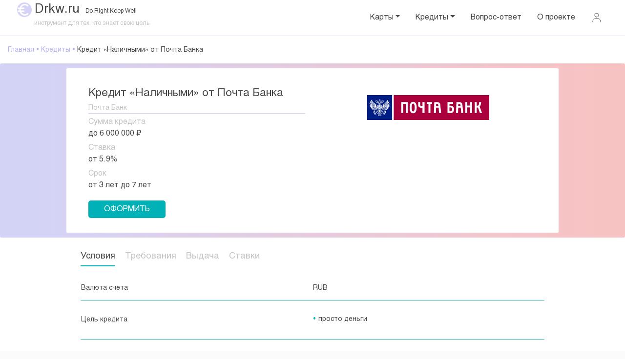

--- FILE ---
content_type: text/html; charset=UTF-8
request_url: https://drkw.ru/product?id=76
body_size: 8311
content:
<!DOCTYPE html>
<html lang="ru-RU">
<head>
    <meta charset="UTF-8">
    <meta http-equiv="X-UA-Compatible" content="IE=edge">
    <meta name="viewport" content="width=device-width, initial-scale=1, shrink-to-fit=no">
    <meta name="theme-color" content="#b7b6f1">
        <title>Кредит «Наличными» от Почта Банка</title>
    <meta name="description" content="Подробное описание тарифов - Кредит «Наличными» от Почта Банка">
<meta property="og:url" content="https://drkw.ru">
<meta property="og:image" content="https://drkw.ru/img/products/5fee5c1ab0eb576.svg">
<meta name="csrf-param" content="_csrf">
<meta name="csrf-token" content="-OlU-e_DoQIt9RGGrEpAZbzsRfnVdW8H_piBRJ-pax6siyPL3JDFTUC5RLfmPRMN8ooVmLw9CX6I4dsJwM0kZg==">

<link href="/owl-carousel/owl.carousel.min.css?v=1609266818" rel="stylesheet">
<link href="/assets/9884eccc/css/bootstrap.css?v=1611957136" rel="stylesheet">
<link href="/css/site.css?v=1613937892" rel="stylesheet">
<link href="/jQuery_UI/jQuery_UI.css?v=1599255548" rel="stylesheet">
<link href="/css/tabs.css?v=1608923814" rel="stylesheet">
<link href="/fonts/font/stylesheet.css?v=1597866438" rel="stylesheet">
<link href="/css/gift.css?v=1608465762" rel="stylesheet">    <!-- Yandex.Metrika counter -->
<script type="text/javascript" >
    (function(m,e,t,r,i,k,a){m[i]=m[i]||function(){(m[i].a=m[i].a||[]).push(arguments)};
        m[i].l=1*new Date();k=e.createElement(t),a=e.getElementsByTagName(t)[0],k.async=1,k.src=r,a.parentNode.insertBefore(k,a)})
    (window, document, "script", "https://mc.yandex.ru/metrika/tag.js", "ym");

    ym(66590167, "init", {
        clickmap:true,
        trackLinks:true,
        accurateTrackBounce:true,
        webvisor:true
    });
</script>
<noscript><div><img src="https://mc.yandex.ru/watch/66590167" style="position:absolute; left:-9999px;" alt="" /></div></noscript>

<meta name="yandex-verification" content="e9302c6821b57f26" />

<!-- Facebook Pixel Code -->
<script>
    !function(f,b,e,v,n,t,s)
    {if(f.fbq)return;n=f.fbq=function(){n.callMethod?
        n.callMethod.apply(n,arguments):n.queue.push(arguments)};
        if(!f._fbq)f._fbq=n;n.push=n;n.loaded=!0;n.version='2.0';
        n.queue=[];t=b.createElement(e);t.async=!0;
        t.src=v;s=b.getElementsByTagName(e)[0];
        s.parentNode.insertBefore(t,s)}(window, document,'script',
        'https://connect.facebook.net/en_US/fbevents.js');
    fbq('init', '472088050435860');
    fbq('track', 'PageView');
</script>
<noscript><img height="1" width="1" style="display:none"
               src="https://www.facebook.com/tr?id=472088050435860&ev=PageView&noscript=1"
    /></noscript>
<!-- End Facebook Pixel Code -->

<!-- Global site tag (gtag.js) - Google Analytics -->
<script async src="https://www.googletagmanager.com/gtag/js?id=UA-163570210-2">
</script>
<script>
    window.dataLayer = window.dataLayer || [];
    function gtag(){dataLayer.push(arguments);}
    gtag('js', new Date());

    gtag('config', 'UA-163570210-2');
</script>

<!-- Google Tag Manager -->
<script>(function(w,d,s,l,i){w[l]=w[l]||[];w[l].push({'gtm.start':
            new Date().getTime(),event:'gtm.js'});var f=d.getElementsByTagName(s)[0],
        j=d.createElement(s),dl=l!='dataLayer'?'&l='+l:'';j.async=true;j.src=
        'https://www.googletagmanager.com/gtm.js?id='+i+dl;f.parentNode.insertBefore(j,f);
    })(window,document,'script','dataLayer','GTM-PJSR3QH');</script>
<!-- End Google Tag Manager -->

<!-- Google Tag Manager (noscript) -->
<noscript><iframe src="https://www.googletagmanager.com/ns.html?id=GTM-PJSR3QH"
                  height="0" width="0" style="display:none;visibility:hidden"></iframe></noscript>
<!-- End Google Tag Manager (noscript) -->
    <script charset="UTF-8" src="//web.webpushs.com/js/push/a80c340cf25688ebacaf71c043c0c188_1.js" async></script>
</head>
<body>

<div class="main-content-1">

    <div class="container-fluid header-layouts-1-1">
        <div class="row header-layouts-1">
            <div class="col-sm-12 col-md-12 col-lg-12 col-xl-12">

                <a class="logo-main" href="https://drkw.ru/">
                    <img src="https://drkw.ru/img/logo.png" alt="logo">
                </a>
                <span class="logo-main">
                                    <a class="" href="https://drkw.ru/">Drkw.ru</a><span class="logo-main-2"><a class="" href="https://drkw.ru/">Do Right Keep Well</a></span>
                                    <p class="logo-text-1">инструмент для тех, кто знает свою цель</p>
                 </span>


                <nav class="navbar navbar-expand-lg navbar-light">

                    <button class="navbar-toggler" type="button" data-toggle="collapse" data-target="#navbarNavDropdown" aria-controls="navbarNavDropdown" aria-expanded="false" aria-label="Toggle navigation">
                        <span class="navbar-toggler-icon"></span>
                    </button>

                    <div class="collapse navbar-collapse" id="navbarNavDropdown">
                        <ul class="navbar-nav">

                            <li class="nav-item dropdown">
                                <a class="nav-link dropdown-toggle" href="https://drkw.ru/" id="navbarDropdownMenuLink" data-toggle="dropdown" aria-haspopup="true" aria-expanded="false">Карты</a>
                                <div class="dropdown-menu" aria-labelledby="navbarDropdownMenuLink">
                                    <a class="dropdown-item" href="https://drkw.ru/credit-card">Кредитные карты</a>
                                    <a class="dropdown-item" href="https://drkw.ru/debit-card">Дебетовые карты</a>
                                </div>
                            </li>

                            <li class="nav-item dropdown">
                                <a class="nav-link dropdown-toggle" href="https://drkw.ru/" id="navbarDropdownMenuLink" data-toggle="dropdown" aria-haspopup="true" aria-expanded="false">Кредиты</a>
                                <div class="dropdown-menu" aria-labelledby="navbarDropdownMenuLink">
                                    <a class="dropdown-item" href="https://drkw.ru/credits">Потребительские кредиты</a>
                                    <a class="dropdown-item" href="https://drkw.ru/microloans">Микрозаймы</a>
                                </div>
                            </li>
                                                        <li class="nav-item ">
                                <a class="nav-link" href="https://drkw.ru/questions">Вопрос-ответ</a>
                            </li>

                            <li class="nav-item ">
                                <a class="nav-link" href="https://drkw.ru/about">О проекте</a>
                            </li>


                            <li class="nav-item ">
                                                                    <a class="nav-link account-main" href="https://drkw.ru/login"><img src="https://drkw.ru/img/account.svg" alt="account"></a>
                                
                            </li>


                        </ul>
                    </div>

                </nav>

            </div>

        </div>
    </div>







        <main role="main" class="product-description">
            

<div class="container">
    <div class="row">

        <nav aria-label="breadcrumb"><div id="w0" class="product-breadcrumbs breadcrumb"> <span class="row-detailed-text-1-breadcrumbs"><a href="/">Главная</a>&nbsp;•</span>
 <span class="row-detailed-text-1-breadcrumbs"><a href="/credits">Кредиты</a>&nbsp;•</span>
<span class="row-detailed-text-1">Кредит «Наличными» от Почта Банка</span></div></nav>
        <div class="col-sm-12 col-md-12 col-lg-12 col-xl-12 product-main-1">
            <div class="row product-main-2">
                <div class="col-sm-12 col-md-6 col-lg-6 col-xl-6">
                    <p class="row-text-4">Кредит «Наличными» от Почта Банка</p>
                    <p class="row-text-2">Почта Банк</p>

                    <p class="row-text-1"><span class="item-text-1">Сумма кредита</span>до 6 000 000 ₽</p>
                    <p class="row-text-1"><span class="item-text-1">Ставка</span> от 5.9%</p>
                    <p class="row-text-1"><span class="item-text-1">Срок</span> от 3 лет до 7 лет</p>

                </div>
                <div class="col-sm-12 col-md-6 col-lg-6 col-xl-6">
                    <img class="row-img-2" src="/img/products/5fee5c1ab0eb576.svg">
                </div>

                <div class="col-sm-12 col-md-12 col-lg-12 col-xl-12 row-button-detailed-1">

                    <form action="/link" target="_blank" id="main-form-item">
                        <input type="hidden" name="id" value="76">
                        <button type="submit" class="btn btn-primary button-product-1" onclick="ym(66590167,'reachGoal','target_register'); return true;">ОФОРМИТЬ</button>
                    </form>

                </div>
            </div>
        </div>
    </div>


    <div class="row detailed-product">
        


        <div class="col-sm-12 col-md-12 col-lg-12 col-xl-12">

                <div id="tabs">
                    <!-- Кнопки -->
                    <ul class="tabs-nav">
                                                    <li><a href="#tab-0">Условия</a></li>
                                                    <li><a href="#tab-3">Требования</a></li>
                                                    <li><a href="#tab-5">Выдача</a></li>
                                                    <li><a href="#tab-7">Ставки</a></li>
                                            </ul>

                    <!-- Контент -->
                    <div class="tabs-items">
                                                    <div class="tabs-item" id="tab-0">
                                <div class="row-detailed-text-1" id="row-detailed-text-1">
                                    <table><tr><td>Валюта счета</td> <td> RUB </li> </td></tr><tr><td>Цель кредита</td> <td> <ul> <li>просто деньги</li> </ul>   </li> </td></tr><tr><td>Комиссии</td> <td> <ul> <li>единовременная  от 9% до 14% от суммы кредита  <span>минимальная ставка действует при подключении услуги «Гарантированная ставка»</span> </li> </ul>  </li> </td></tr><tr><td>Обеспечение</td> <td> не требуется   </li> </td></tr><tr><td>Страхование</td> <td> <ul> <li> без страхования  </li> <li> личное  </li> </ul>   </li> </td></tr><tr><td>Дополнительная информация</td> <td> <p>Получить кредит можно дома, заполнив заявку «онлайн», выбрав способ получения — «доставку», указав удобную дату и время, после ожидаете звонка от сотрудника банка для согласования заявки и встречи.</p>  </li> </ul>     </td></tr></table>                                </div>
                            </div>
                                                    <div class="tabs-item" id="tab-3">
                                <div class="row-detailed-text-1" id="row-detailed-text-1">
                                    <table><tr><td>Категория заемщиков</td> <td> <ul> <li>работники по найму</li> <li>пенсионеры</li> <li>студенты / молодежь</li> </ul>  </li> </td></tr><tr><td>Возраст заемщика</td> <td> для мужчин <ul> <li> от 18 лет на дату получения кредита </li> </ul> для женщин <ul> <li> от 18 лет на дату получения кредита </li> </ul>  </li> </td></tr><tr><td>Регистрация</td> <td> <ul> <li> постоянная на территории РФ </li> </ul>  </li> </td></tr><tr><td>Доход</td> <td> <span>подтверждение основного дохода</span>  на выбор  <ul> <li> другие документы </li> </ul>  подтверждение дохода «онлайн»   </li> </td></tr><tr><td>Документы</td> <td> <ul> <li> заявление-анкета </li> <li> страховое свидетельство гос-го пенсионного страхования </li> <li> паспорт </li> </ul>    </li> </ul>     </td></tr></table>                                </div>
                            </div>
                                                    <div class="tabs-item" id="tab-5">
                                <div class="row-detailed-text-1" id="row-detailed-text-1">
                                    <table><tr><td>Срок рассмотрения заявки</td> <td> 1 день  предварительное решение за 1 минуту   </li> </td></tr><tr><td>Максимальный срок действия кредитного решения</td> <td> 7 дн. </span> </li> </td></tr><tr><td>Оформление кредита</td> <td> <ul> <li>офис банка</li> <li>выезд специалиста</li> </ul>  </li> </td></tr><tr><td>Форма выдачи</td> <td> <ul> <li>на карточный счет</li> </ul>  </li> </ul> <h4>Погашение</h4> <ul> </td></tr><tr><td>Порядок погашения</td> <td> <ul> <li> аннуитетные платежи </li> </ul>  </li> </td></tr><tr><td>Досрочное погашение</td> <td> <span>полное</span> <ul> <li>моратория нет</li> <li>платного периода нет</li> </ul> <span>частичное</span> <ul> <li>моратория нет</li> <li>платного периода нет</li> </ul>  </li> </td></tr><tr><td>Нарушение обязательств по кредиту</td> <td> штраф 20% годовых от суммы просроченной задолженности </span> </li> </ul>     </td></tr></table>                                </div>
                            </div>
                                                    <div class="tabs-item" id="tab-7">
                                <div class="row-detailed-text-1" id="row-detailed-text-1">
                                    <table> <col> <col> <col> </colgroup> <tr> <th>Сумма</th> <th> от&nbsp;3 до&nbsp;7 лет </th> </tr> <tbody> <tr> <td> от 500 001 ₽ до 6 000 000 ₽ </td> <td> 5,90-25,90% </td> </tr> <tr> <td colspan="2">    ставка 5,9–9,9% годовых действует при подключении услуги «Гарантированная ставка» (услуга платная), после погашения кредита без просрочек, банк пересчитает кредит по ставке 5,9%–9,9% и вернет разницу на сберегательный счет, без услуги ставка устанавливается в размере 15,9%–25,9%    </td> </tr> </table>                                </div>
                            </div>
                        
                    </div>
                </div>

        </div>

        <div class="col-sm-12 col-md-12 col-lg-12 col-xl-12 row-button-detailed-2">
            <form action="/link" target="_blank" id="main-form-item">
                <input type="hidden" name="id" value="76">
                <button type="submit" class="btn btn-primary button-product-1" onclick="ym(66590167,'reachGoal','target_register'); return true;">ОФОРМИТЬ</button>
            </form>
        </div>
    </div>


    
<div class="container top-products">



    <h2 class="carousel-text-h2 text-center">Предложения месяца</h2>
    <div class="row-detailed-text-1" id="row-detailed-text-1">
        <div class="owl-carousel carousel-main">

                            <a href="/product?id=71">
                    <div class="carousel-main-item">
                        <img class="carousel-row-img-1" src="/img/products/5fee5bae12f2d71.svg">
                        <p class="carousel-text-p1">Кредит «Наличными» от Альфа-Банка</p>
                        <p class="carousel-text-p3"> от 6.9%</p>
                        <p class="carousel-text-p2">Альфа-Банк</p>
                    </div>
                </a>
            

        </div>
    </div>



</div>








        </main>

</div>



<!-------------->




    

        <!-- credit-history -->
        <div class="landing__gift">
            <div class="landing__gift_overlay"></div>
            <div class="landing__gift_modal">
                <div class="close landing__gift_modal-close">
                    <svg width="20" height="20" viewBox="0 0 20 20" fill="none" xmlns="http://www.w3.org/2000/svg">
                        <path d="M1 1L19 19" stroke="#8A8E93" stroke-width="2" stroke-linecap="round" stroke-linejoin="round"/>
                        <path d="M19 1L1 19" stroke="#8A8E93" stroke-width="2" stroke-linecap="round" stroke-linejoin="round"/>
                    </svg>
                </div>
                <div class="gift">
                    <div class="gift_in_m">
                        <svg width="40" height="40" viewBox="0 0 40 40" fill="none" xmlns="http://www.w3.org/2000/svg">
                            <path fill-rule="evenodd" clip-rule="evenodd" d="M10 9.99999C10 8.84175 10.3353 7.70827 10.9653 6.73638C11.5954 5.76448 12.4932 4.99571 13.5506 4.52288C14.6079 4.05004 15.7795 3.89334 16.9239 4.07169C18.0684 4.25005 19.1367 4.75583 20 5.52799C20.9928 4.6382 22.2536 4.1044 23.5835 4.01086C24.9134 3.91731 26.2366 4.26935 27.3442 5.0114C28.4517 5.75345 29.2806 6.84324 29.7 8.10875C30.1193 9.37425 30.1053 10.7434 29.66 12H32C33.0609 12 34.0783 12.4214 34.8284 13.1716C35.5786 13.9217 36 14.9391 36 16C36 17.0609 35.5786 18.0783 34.8284 18.8284C34.0783 19.5786 33.0609 20 32 20H22V18C22 17.4696 21.7893 16.9609 21.4142 16.5858C21.0391 16.2107 20.5304 16 20 16C19.4696 16 18.9609 16.2107 18.5858 16.5858C18.2107 16.9609 18 17.4696 18 18V20H8C6.93913 20 5.92172 19.5786 5.17157 18.8284C4.42143 18.0783 4 17.0609 4 16C4 14.9391 4.42143 13.9217 5.17157 13.1716C5.92172 12.4214 6.93913 12 8 12H10.34C10.12 11.374 10 10.7 10 9.99999ZM18 12V9.99999C18 9.60443 17.8827 9.21775 17.6629 8.88885C17.4432 8.55996 17.1308 8.30361 16.7654 8.15223C16.3999 8.00086 15.9978 7.96125 15.6098 8.03842C15.2219 8.11559 14.8655 8.30608 14.5858 8.58578C14.3061 8.86549 14.1156 9.22185 14.0384 9.60981C13.9613 9.99778 14.0009 10.3999 14.1522 10.7654C14.3036 11.1308 14.56 11.4432 14.8889 11.6629C15.2178 11.8827 15.6044 12 16 12H18ZM24 12C24.3956 12 24.7822 11.8827 25.1111 11.6629C25.44 11.4432 25.6964 11.1308 25.8478 10.7654C25.9991 10.3999 26.0387 9.99778 25.9616 9.60981C25.8844 9.22185 25.6939 8.86549 25.4142 8.58578C25.1345 8.30608 24.7781 8.11559 24.3902 8.03842C24.0022 7.96125 23.6001 8.00086 23.2346 8.15223C22.8692 8.30361 22.5568 8.55996 22.3371 8.88885C22.1173 9.21775 22 9.60443 22 9.99999V12H24Z" fill="#B7B6F1"/>
                            <path d="M18 22H6V32C6 33.0608 6.42143 34.0782 7.17157 34.8284C7.92172 35.5785 8.93913 36 10 36H18V22Z" fill="#B7B6F1"/>
                            <path d="M22 36H30C31.0609 36 32.0783 35.5785 32.8284 34.8284C33.5786 34.0782 34 33.0608 34 32V22H22V36Z" fill="#B7B6F1"/>
                        </svg>

                    </div>
                </div>
                <div class="title">
                    <h2 class="modal_title">
                        Хотите бесплатно узнать свою
                        <br>
                        кредитную историю?
                    </h2>
                </div>
                <div class="card card_buy card_free">
                    <div class="card__video">
                        <img src="https://drkw.ru/img/credit-history.jpg">
                    </div>
                    <div class="card__descr">
                        <h2>Кредитная история</h2>
                        <p class="name">Бесплатно</p>
                        <p class="name">Быстро</p>
                        <p class="name">Онлайн</p>
                    </div>

                </div>
                <div class="gift__btns">
                                        <form id="contact-form" action="/register" method="post" target="_blank">
<input type="hidden" name="_csrf" value="-OlU-e_DoQIt9RGGrEpAZbzsRfnVdW8H_piBRJ-pax6siyPL3JDFTUC5RLfmPRMN8ooVmLw9CX6I4dsJwM0kZg==">
                    <div class="form-group">
                        <div class="gift-email-1 field-registerform-email-p required">
<label for="registerform-email-p">Адрес электронной почты*</label>
<input type="text" id="registerform-email-p" class="form-control" name="RegisterForm[email]" aria-required="true">

<div class="invalid-feedback"></div>
</div>                    </div>
                    <div id="message" class="invalid-feedback-gift"></div>



                    <div class="form-group-checkbox-1 gift-checkbox-1">
                        <input type="checkbox" class="form-check-input" id="checkCondition-p" name="checkCondition">
                        <label class="form-check-label">
                            Я прочитал(а) <a href="https://drkw.ru/terms-and-conditions" target="_blank">Соглашение</a> и
                            <a href="https://drkw.ru/privacy-policy" target="_blank">Положение о конфиденциальности</a> и выражаю свое согласие с этими документами.
                        </label>
                    </div>

                    <input type="hidden" name="short" value="1">
                    <input type="hidden" name="source" value="ch-short-1">
                    <button type="submit" class="btn gift__btns-ye" id="button-btn-primary-2-p" disabled="true" style="margin: auto" onclick="ym(66590167,'reachGoal','Кредитная история Popup Short'); return true;">
                        Да, хочу
                    </button>

                    <div class="gift__btns-no" style="display: none">
                    </div>
                    </form>                </div>




            </div>
        </div>
        <!-- credit-history -->
        <script>
            checkmail = 0;
            document.getElementById("checkCondition-p").addEventListener("click", function(){
                if ((document.getElementById("checkCondition-p").checked == true)
                    && (checkmail == 1)) {
                    document.getElementById('button-btn-primary-2-p').disabled = false;
                } else {
                    document.getElementById('button-btn-primary-2-p').disabled = true;
                }
            });

            document.getElementById("registerform-email-p").addEventListener("change", function(){
                ValidMail();
            });


            function ValidMail() {
                var re = /^[\w-\.]+@[\w-]+\.[a-z]{2,4}$/i;
                var myMail = document.getElementById('registerform-email-p').value;
                var valid = re.test(myMail);
                if (valid) {
                    output = 'Адрес эл. почты введен правильно!';
                    checkmail = 1;
                    if (document.getElementById("checkCondition-p").checked == true) {
                        document.getElementById('button-btn-primary-2-p').disabled = false;
                    }
                    document.getElementById('message').innerHTML = '';
                }
                else {
                    output = 'Адрес электронной почты введен неправильно!';
                    checkmail = 0;
                    document.getElementById('button-btn-primary-2-p').disabled = true;
                    document.getElementById('message').innerHTML = output;
                }


                return valid;
            }
        </script>

    <!-------------->









<script>
    const ticketsTriggerModal = document.querySelector('.tickets__main'),
        modal  = document.querySelector('.landing__gift '),
        modalOverlay = document.querySelector('.landing__gift_overlay'),
        modalBody = document.querySelector('.landing__gift_modal'),
        modalClose = document.querySelector('.landing__gift_modal-close'),
        modalCancelBtn = document.querySelector('.gift__btns-no');
    modalCancelBtnYe = document.querySelector('.gift__btns-ye');

    if (localStorage.gift !== 'null') {
        localStorage.setItem('gift', 'active');
    }

    if (localStorage.gift === 'active') {

        setTimeout(function(){

            modal.classList.add('active');

            modalOverlay.addEventListener('click', function(e) {
                modal.classList.remove('active');
            });

            modalClose.addEventListener('click', function(e) {
                e.preventDefault();
                modal.classList.remove('active');

                localStorage.setItem('gift', null)
            });
            modalCancelBtn.addEventListener('click', function(e) {
                e.preventDefault();
                modal.classList.remove('active');

                localStorage.setItem('gift', null)
            });

            modalCancelBtnYe.addEventListener('click', function(e) {
                //e.preventDefault();
                modal.classList.remove('active');

                localStorage.setItem('gift', null)
            });


        }, 180000);

        // localStorage.setItem('gift', null)

    } else {
        modal.classList.remove('active');
    }
</script>





<footer class="container-fluid footer">
    <div class="footer__nav">
        <ul>
            <li><a href="https://drkw.ru/about">О проекте</a></li>
            <li><a href="https://drkw.ru/terms-and-conditions">Пользовательское соглашение</a></li>
            <li><a href="https://drkw.ru/privacy-policy">Положение о конфиденциальности</a></li>
            <li><a href="https://drkw.ru/questions">Вопрос-ответ</a></li>
        </ul>
    </div>
    <div class="footer__nav">
        <ul>
            <li><a href="https://drkw.ru/credit-card">Кредитные карты</a></li>
            <li><a href="https://drkw.ru/debit-card">Дебетовые карты</a></li>
            <li><a href="https://drkw.ru/credits">Потребительские кредиты</a></li>
            <li><a href="https://drkw.ru/microloans">Микрозаймы</a></li>
        </ul>
    </div>
    <div class="footer__info">
        <p>&copy; Drkw.ru 2019-2026</p>
        <div class="footer__info_socials">
            <a href="mailto:info@drkw.ru"  target="_blank">
                <img src="https://drkw.ru/img/gmail.svg" alt="mail">
            </a>
            <a href="https://drkw.ru/questions" target="_blank">
                <img src="https://drkw.ru/img/about-finger1.svg" alt="about">
            </a>
            <a href="https://t.me/financeloans_bot" target="_blank">
                <img src="https://drkw.ru/img/telegram.svg" alt="telegram">
            </a>
            <!--LiveInternet counter-->
<script>
    new Image().src = "//counter.yadro.ru/hit?r"+
        escape(document.referrer)+((typeof(screen)=="undefined")?"":
            ";s"+screen.width+"*"+screen.height+"*"+(screen.colorDepth?
            screen.colorDepth:screen.pixelDepth))+";u"+escape(document.URL)+
        ";h"+escape(document.title.substring(0,150))+
        ";"+Math.random();</script>
<!--/LiveInternet-->        </div>
    </div>
    <div class="footer__info2">
        <p>
            Мы используем файлы cookie для того,
            чтобы предоставить больше возможностей при посещении сайта drkw.ru.
            <a href="https://drkw.ru/privacy-policy#cookie-text">Подробнее об условиях использования.</a>
        </p>
    </div>
</footer>


<script src="/assets/98384b94/jquery.js?v=1611957136"></script>
<script src="/assets/1bdd71f5/yii.js?v=1611957136"></script>
<script src="/owl-carousel/owl.carousel.min.js?v=1604254310"></script>
<script src="/assets/9884eccc/js/bootstrap.bundle.js?v=1611957136"></script>
<script src="/js/custom.js?v=1613895680"></script>
<script src="/js/tabs.js?v=1598283250"></script>
<script src="/js/jquery.maskedinput.min.js?v=1599304132"></script>
<script src="/jQuery_UI/jQuery_UI.js?v=1597960783"></script>
<script src="/jQuery_UI/jQuery_UI_Touch_Punch.js?v=1597960783"></script>
<script src="/jQuery_UI/init_ul.js?v=1597960783"></script>
<script src="/assets/1bdd71f5/yii.activeForm.js?v=1611957136"></script>
<script>jQuery(function ($) {

$(document).ready(function(){
  $('.owl-carousel').owlCarousel({
        loop: true,
        //items: 5,
         autoplay: true,
         autoplayTimeout: 10000,
        
        responsive: {  
            300: {           
              items: 1,            
            },
            500: {           
              items: 2,            
            },
            991: {              
              items: 3, 
            }
         }
  
  });
  

});

jQuery('#contact-form').yiiActiveForm([], {"errorSummary":".alert.alert-danger","errorCssClass":"is-invalid","successCssClass":"is-valid","validationStateOn":"input"});
});</script>
</body>
</html>


--- FILE ---
content_type: text/css
request_url: https://drkw.ru/css/site.css?v=1613937892
body_size: 6778
content:
html,
body {
    height: 100%;
    font-family: HeliosC;
    color: #474747;
    background-color: #fbfbfb;
}

a {
    color:#b7b6f1;
}
a h2 {
    color: #474747;
}
h1 {
    font-size: 2em;
}

h2 {
    font-size: 20px;
}
a h2:hover {
    color: #00B2B7;
}
a:hover {
    text-decoration: none !important;
    color: #00B2B7;
}
ul {
    padding: 0;
    margin-left: 0px;
    padding-top: 1em;
}
li {
    list-style-type: none;
}
table tr {
    border-bottom: 1px solid #00B2B7;
}
table td {
    word-break: break-word;
    padding-bottom: 1em;
    padding-top: 1em;
    padding-right: 1em;
    width: 50%;

}
@keyframes fade-in {
    0% {
        opacity: 0;
    }
    100% {
        opacity: 1;
    }
}

/*menu*/

.nav-link {
    float: right;
}
.navbar-light .navbar-nav .nav-link {
    color: #474747;
}
.navbar-light .navbar-nav .nav-link:hover {
    color: #00B2B7;
}


/*ПРИ НАВЕДЕНИИ*/
/*
nav.navbar .dropdown:hover > .dropdown-menu {
    display: block;
    justify-content: flex-end !important;
    outline: none;

}
*/
nav.navbar {
    justify-content: flex-end !important;
    position: absolute;
    padding: 0px;
    top: 0px;
    /*background: #fff;*/
    border-radius: 10px;
    z-index: 10;
    right: 15px;
}

.navbar-toggler:hover, .navbar-toggler:focus {
    outline:none;
   /* border:none!important;
    box-shadow:none!important;*/
}



.navbar-expand-lg .navbar-nav .nav-link {
    padding-right: 1rem;
    padding-left: 1rem;
}

.dropdown-item {
    text-align: end;
    font-size: 16px;
}


a.dropdown-item:hover {
    color: #00B2B7;
    background-color: #fff;
}
a.dropdown-item:active {
    color: #00B2B7;
    background-color: #fff;
}




/*анимация*/
.dropdown-menu {
    border: none;
    box-shadow: 0 2px 6px rgba(29,37,47,.08), 0 4px 12px rgba(29,37,47,.12);
    background-color: #fff;
    border-radius: 10px;

   /* padding: 1rem 0;*/

    display: block;
    transition: opacity 0.5s 0.1s;

    opacity: 0;
}

.dropdown-menu.show {
    opacity: 1;
    outline: none;

}
nav.navbar .dropdown:hover > .dropdown-menu {
    outline: none;
    opacity: 1;
}


/*анимация*/


.navbar-collapse {
    background-color: #fff;
}



.navbar-light .navbar-toggler {
    border: none;
}
.navbar-toggler-icon {
    width: 1.2em;
    height: 1.2em;
}

ul.navbar-nav {
    padding-top: 1em !important;
    padding-bottom: 0.5em !important;
}
    /*menu*/


.help-block {
    color: red;
    font-size: 10px;
    position: absolute;
}

.tabs-item li:before {
    color: #00B2B7;
    content: "•";
    padding-right: 5px;
}

.main-content-1 {
    min-height: 90vh;
}
/* start style for account */
.user-header {
    height: 175px;
    padding: 10px;
    text-align: center;
}
.user-header>img {
    z-index: 5;
    height: 90px;
    width: 90px;
    border: 1px solid #6d5e5e;
}
.img-circle {
    border-radius: 50%;
}
/* end style for account */

.wrap {
    min-height: 100%;
    height: auto;
    margin: 0 auto -60px;
    padding: 0 0 60px;
}

.wrap > .container {
    padding: 10px 15px 20px;
}

.footer {
    background-color: #f6f6f7;
    display: flex;
    width: 100%;
    min-height: 10vh;
    flex-direction: column;
    justify-content: center;
    align-items: center;
}
.footer__nav {
    display: flex;
    justify-content: center;
    align-items: center;
    width: 100%;
    min-height: 7.5vh;
}
.footer__nav ul {
    width: 100%;
    display: flex;
    justify-content: center;
    align-items: center;
    margin-bottom: 0;
}
.footer__nav ul a {
    color: #8a8e93!important;
    text-decoration: none!important;
    font-size: 14px!important;
    letter-spacing: .03em;
    margin: 0 1.5rem;
}
.footer__nav ul a:hover {
    color: #00B2B7 !important;

}
.footer__info {
    width: 100%;
    display: flex;
    justify-content: space-between;
    align-items: center;
    padding: 0 1rem;
    min-height: 7.5vh;
    border-top: 1px solid #dedede;
    max-width: 1440px !important;
    margin: auto;
}
.footer__info2 {
    display: flex;
    justify-content: space-between;
    align-items: center;
    padding: 0 1rem;
    min-height: 7.5vh;
}
.footer__info2 p {
    color: #8a8e93;
    font-size: 12px;
    margin-bottom: 0!important;
}
.footer__info p {
    color: #8a8e93;
    font-size: 12px;
    margin-bottom: 0!important;
}
.footer__info_socials {
    margin-left: 5rem;
}
.footer__info_socials a {
    text-decoration: none!important;
    margin: 0 .5rem;
}

.jumbotron {
    text-align: center;
    background-color: transparent;
}

.jumbotron .btn {
    font-size: 21px;
    padding: 14px 24px;
}

.not-set {
    color: #c55;
    font-style: italic;
}
.form-group {
    margin-bottom: 0px;
}

/* add sorting icons to gridview sort links */
a.asc:after, a.desc:after {
    position: relative;
    top: 1px;
    display: inline-block;
    font-family: 'Glyphicons Halflings';
    font-style: normal;
    font-weight: normal;
    line-height: 1;
    padding-left: 5px;
}

a.asc:after {
    content: "\2193";
}

a.desc:after {
    content: "\2191";
}

.sort-numerical a.asc:after {
    content: "\e153";
}

.sort-numerical a.desc:after {
    content: "\e154";
}

.sort-ordinal a.asc:after {
    content: "\e155";
}

.sort-ordinal a.desc:after {
    content: "\e156";
}

.grid-view th {
    white-space: nowrap;
}

.hint-block {
    display: block;
    margin-top: 5px;
    color: #999;
}

.error-summary {
    color: #a94442;
    background: #fdf7f7;
    border-left: 3px solid #eed3d7;
    padding: 10px 20px;
    margin: 0 0 15px 0;
}


.main-logo-1 {
    font-family: Roboto !important;
    font-style: normal !important;
    font-weight: normal !important;
    font-size: 24px !important;
    line-height: 28px !important;



}
.main-logo-1 a {
    color: #474747 !important;
}

.header-layouts-1 {
   /* border-bottom: 1px solid rgba(183, 182, 241, 0.6);*/
    margin-bottom: 1em;
    max-width: 1440px !important;
    margin: auto;
}
.header-layouts-1-1 {
   border-bottom: 1px solid rgba(183, 182, 241, 0.6);
    background-color: #fff;
}

.header-0 {
    background: linear-gradient(90deg, rgba(183, 182, 241, 0.6) 6.68%, rgba(243, 154, 154, 0.6) 95.2%);
    height: 3px;
    border-radius: 3px;
    margin-top: 1px;
}
.header-0-1 {
    background: linear-gradient(90deg, rgba(243, 154, 154, 0.6) 6.68%, rgba(183, 182, 241, 0.6) 95.2%);
    height: 3px;
    border-radius: 3px;
}

.header-1 {
    background: linear-gradient(90deg, #F3C9F1 6.68%, #C4C4C4 95.2%);
    height: 1px;
    border-radius: 3px;
    margin-bottom: 0px !important;
}

.header-2 {
    background: linear-gradient(90deg, #F3C9F1 6.68%, #C4C4C4 95.2%);
    height: 2px;
    border-radius: 1px;
    margin-bottom: 0px !important;
}


.nav-main-1 {
    width: 460px;
    height: 88px;
    /* top: 24px; */
    background: url(/img/group_main.svg);
    background-size : cover;
    margin: 0 auto;
    margin-top: 20px;
    margin-bottom: 1.5em;
    background-color: #fff;
}

.filter-main-1 {
    height: 100%;
    background-color: #fff !important;
    background: linear-gradient(90deg, rgba(243, 154, 154, 0.6) 6.68%, rgba(183, 182, 241, 0.6) 95.2%);
    padding: 10px;
    padding-bottom: 1em;


}
.filter-main-2 {
    margin: auto;
}
.form-control {
   font-size: 16px;
}
.form-control:focus {
   /* outline:none !important;*/
    box-shadow: none !important;
    border: 1px solid #00B2B7;
}

.form-control option {

}

.form-inline .form-control {

    width: inherit;
}
.col-form-label {
    float: left;
    font-style: normal;
    font-weight: normal;
    font-size: 16px;
    line-height: 16px;
    margin-top: 1em;
    height: 2em;
    /* identical to box height */


    color: #474747;
}

.search-main {

    padding-top: 10px;
}
.buttun-search-1 {
    display: grid;
    padding-left: 4em !important;
    padding-right: 4em !important;
}

.search-1 {
    margin: 1em 0;
}
.search-1-clear {
    margin: 5px 0;
}

.btn.btn-primary {
   /* width: 90%;*/
    margin: auto;
    background: #00B2B7;
    border-radius: 5px;
    box-shadow: none !important;
    border: none !important;
    padding-left: 2em;
    padding-right: 2em;
    transition: 0.2s;
}
.btn.btn-primary:disabled {
    background-color: #C4C4C4;
}
.btn:disabled {
    background-color: #C4C4C4 !important;
    color:#1d252f !important;
    border: none !important;
}


.btn.btn-primary.button-product-1:hover {
   /* box-shadow: 0px 3px 7px #EF80EA , 0px 3px 5px #EF80EA  !important;*/
    background-color: rgba(0, 178, 183, 0.7) !important;
    transition: 0.2s;
}
.btn.btn-primary.buttun-search-1:hover {
    transition: 0.2s;
    background-color: rgba(0, 178, 183, 0.7) !important;
    transform: scale(1.03);
}


.btn.btn-primary.button-product-1:focus {
    background-color: rgba(0, 178, 183, 0.7) !important;
}

.btn.btn-primary.buttun-search-1:focus {
    background-color: rgba(0, 178, 183, 0.7) !important;
}
.btn.btn-primary[disabled]:hover{
    background-color: #C4C4C4 !important;
}



.check-3 {
    padding-top: 30px;
}
label.check-3-1 {
    margin-left: 15%;
    font-style: normal;
    font-weight: normal;
    font-size: 13px;
    line-height: 13px;
    /* identical to box height */
    color: #474747;

}

.form-check-input{
    left: 17%;
}

.advanced-filter-1 a {
    color: #00B2B7;
}
.advanced-filter-1 {
    padding-top: 5px;
    padding-bottom: 5px;
    margin-bottom: 5px;
    text-align: right;

    font-style: normal;
    font-weight: normal;
    font-size: 13px;
    line-height: 13px;

}


.advanced-filter-1 a:hover{
    text-decoration: none !important;
    color: #8DAAFF;
}

.hidden-part-2 {
    display: none;
}
.cards-main-1 {
    width: 100%;
    height: 98%;
    margin: auto;

    background: #FFFFFF;
    border: 1px solid #E5E5E5;
    box-sizing: border-box;
    border-radius: 5px;
    margin-top: 15px;
    padding: 5px

}
.cards-main-1-name-1 {
    margin: 30px 20px 20px 20px;


    font-style: normal;
    font-weight: normal;
    font-size: 18px;
    line-height: 18px;
    /* identical to box height */
    color: #474747;

}


.cards-main-1-name-0 {
    margin: 5px 20px 5px 20px;

    text-align: right;
    font-family: Roboto;
    font-style: normal;
    font-weight: normal;
    font-size: 10px;
    line-height: 12px;
    /* identical to box height */
    color: #A5A5A5;

}

.cards-main-1-img-name-1 {
    float: left;
}

.cards-main-1-img-name-1 img {
     float: left;
     margin: 5px 20px 5px 20px;
     width: 50%;
    /* height: 110px;*/

}

.cards-main-1-img-name-1 p {

    font-style: normal;
    font-weight: normal;
    font-size: 13px;
    line-height: 13px;
    /* identical to box height */
    color: #A5A5A5;
    padding-top: 5px;
    float: left;
}

.cards-list-1 {
    padding-top: 20px;
    float: left;

    font-style: normal;
    font-weight: normal;
    font-size: 13px;
    line-height: 26px;
    color: #474747;
}
.cards-list-1 li {

    color: #FFBE00;
}
.cards-list-1 span {

    color: #474747;
}

.cards-detals-1 {

    margin: 5px 20px 5px 20px;


    font-style: normal;
    font-weight: normal;
    font-size: 13px;
    line-height: 13px;
    /* identical to box height */


    color: #3356E8;
}


.buttun-search-3 button {
    background: #8DAAFF !important;
    border-color: #8DAAFF !important;

}

.buttun-search-3 {
    margin-top: 25px;
    margin-bottom: 25px;
    display: flex;

}

/*---------------NEW---------------*/


.logo-main a{
    font-size: 26px;
    color: #474747;
    padding-left: 1px;

}
.logo-main a:hover {
    color: #00B2B7;
    transition: 3s;
}

.logo-main-2 a{
    font-size: 12px;
    color: #474747;
    padding-left: 12px;
}

.logo-main {
    float: left;
}

.logo-main img{
    width:40px;
    padding: 5px;

}

.logo-text-1 {
    font-size: 12px;
    color: #C4C4C4;
}
.logo-main-div {
    display: flex;
    align-items: center;

}

.logo-row-2 {
    display: flex;
    justify-content: flex-end;
}



/* align the logout "link" (button in form) of the navbar */
.nav li > form > button.logout {
    padding: 15px;
    border: none;
}


.nav > li > form > button.logout:focus {
    outline: none;
}

li.nav-item {

    font-style: normal;
    font-weight: normal;
    font-size: 16px;
    color: #474747;
}

li a {
    color: #474747;
}

li a.active {
    color: #7C66CB;
}
li a:hover {
    color: #00B2B7;
}
.header-text-1 {
    font-size: 30px;
    margin-top: 0.5em;
    margin-bottom: 0.5em;
    font-weight: 700;
}

.item-main {
    /*border: 1px solid #F3C9F1;*/
    background-color: #fff;
    box-shadow: 0 2px 6px rgba(29,37,47,.08), 0 4px 12px rgba(29,37,47,.12);
    padding: 20px;
    margin-top: 20px;
    margin-bottom: 25px;
    border-radius: 6px;
    text-align: center;
    align-items: center;
    transition:.3s all ease-in-out;
}
.item-main:hover {
    box-shadow:0 5px 10px 0 rgba(0,0,0,.08),0 -5px 10px 0 rgba(0,0,0,.04),0 10px 20px 0 rgba(0,0,0,.10);
    transition:.3s all ease-in-out;
}
.item-main-color-1 {
    background-color: #edffed;
    transition:.3s all ease-in-out;
}

.item-main-color-1:hover {
    box-shadow:0 5px 10px 0 #c8c8e2,0 -5px 10px 0 rgba(0,0,0,.04),0 10px 20px 0 rgba(0,0,0,.10);
    transition:.3s all ease-in-out;
}



/*
.item-main:hover .row-img-1{
    transition: 0.3s;
    transform: scale(1.05);
}
*/


.row-img-1{
    width: 100%;
    max-width: 250px;
    border-radius: 8px;
    transition: 0.3s;
    padding: 10px;
}
.row-img-1:hover{
    transition: 0.3s;
    transform: scale(1.05);
}
.row-img-2{
    width: 90%;
    max-width: 250px;
    margin: auto;
    display: block;
    border-radius: 8px;
    transition: 0.3s;
}

.row-img-2:hover{
    transition: 0.3s;
    transform: scale(1.05);
}
.row-text-1 {
    font-size: 16px;
    margin-bottom: 3px;
    margin-top: 5px;
    text-align: left;
}
.row-text-2 {
    font-size: 14px;
    color: #C4C4C4;
    margin-bottom: 1px;
    text-align: left;
    border-bottom: 1px solid rgba(183, 182, 241, 0.6);
}
.row-text-5 {
    display: inline-block;
    font-size: 15px;
    color: #ffffff !important;
    background: rgba(243, 154, 154, 0.9);
    /*background: rgba(183, 182, 241, 0.9);*/
    padding: 1px 10px;
    margin: 5px 0px;
    border-radius: 10px;
}
.row-text-6 {
    background: rgba(183, 182, 241, 0.9);
}
.row-text-8 {
    text-align: center !important;
}

.tags-list {
   /* margin: 0.5em 0;*/
    text-align: left;
}
.row-text-3 {
    font-size: 14px;
    /*color: #474747;*/
    margin-bottom: 1px;
    margin-top: 5px;
}
a .row-text-3:hover {
    color: #00B2B7;
    transition: 0.3s;
}


.row-text-4 {
    font-size: 22px;
    margin-bottom: 3px;
    margin-top: 5px;
    text-align: left;
}
a .row-text-4 {
    color: #474747;
}
a .row-text-4:hover {
    color: #00B2B7;
}


/*Линия*/
input[type=range] {
    /*-webkit-appearance: none;*/
    margin-top: -3px;
    width: 100%;
    height: 3px;
    background-color: #7C66CB ;
    float: left;

}


/*Ползунок*/
input[type=range]::-webkit-slider-thumb {
    -webkit-appearance: none;
    border-radius: 15px;
    /*border: 2px solid #EF80EA ;*/
    height: 20px;
    width: 20px;
    background-color: #7C66CB;

}
/* Тоже самое для Firefox */
input[type=range]::-moz-range-thumb {
    -webkit-appearance: none;
    border-radius: 15px;
    /*border: 2px solid #EF80EA ;*/
    height: 20px;
    width: 20px;
    background-color: #7C66CB;
}

/* Тоже самое для IE */
input[type=range]::-ms-thumb {
    -webkit-appearance: none;
    border-radius: 15px;
    /*border: 2px solid #EF80EA ;*/
    height: 20px;
    width: 20px;
    background-color: #7C66CB;
}



input[type=range]:focus {
    outline: none;
}

.sort-li-1 {
    display: inline;
    padding-right: 10px;
    padding-left: 10px;
}
.sort-li {
    display: contents;
}
.sort-li-row {
    font-size: 14px;
}
.sort-li a {
    color: #b7b6f1;
}
.sort-li a:hover {
    color: #00B2B7;
}
.item-text-1 {
    color: #C4C4C4;
    display: block;
}

.filter-slider-1 {
    top: -25px;
}
.btn {
    font-size: 16px;
}
.button-product-1 {
    margin-top: 1em !important;
}


.product-main-1 {
    /*height: 285px;*/
    background: linear-gradient(90deg, rgba(183, 182, 241, 0.6) 6.68%, rgba(243, 154, 154, 0.6) 95.2%);
    border-radius: 3px;
   /* display: flex;*/
    flex-direction: column;
    justify-content: center;
    align-items: center;
    padding: 10px;

}

.product-main-2 {
   /* width: 150px;*/
    background: #fff;
    padding: 30px;
    border-radius: 3px;
    margin-left: 10%;
    margin-right: 10%;
    transition: 0.3s;
}
.product-main-2:hover {
    box-shadow:0 5px 10px 0 rgba(0,0,0,.08),0 -5px 10px 0 rgba(0,0,0,.04),0 10px 20px 0 rgba(0,0,0,.10);
    transition: 0.3s;
}





.about-main-1 {
    /*height: 285px;*/
    background: linear-gradient(90deg, rgba(183, 182, 241, 0.6) 6.68%, rgba(243, 154, 154, 0.6) 95.2%);
    border-radius: 5px;
    display: flex;
    /*flex-direction: column;*/
    justify-content: center;
    align-items: center;
    padding: 10px;
    padding-top: 20px;
    padding-bottom: 50px;
}



.about-main-2 {
    /* width: 150px;*/
    background: #fff;
    padding: 30px;
    border-radius: 8px;
    margin-top: 10px;

}
.about-main-2:hover {
    box-shadow: 0px 3px 7px #c4c4c4, 0px 3px 5px #7C66CB;
    transition: 0.3s;
}


.about-main-3 {
    /*height: 285px;*/
    background: linear-gradient(90deg, #7C66CB 6.68%, #7C66CB 95.2%);
    border-radius: 3px;
    display: flex;
    justify-content: center;
    align-items: center;
    padding: 10px;

}

.about-main-4 {
     width: 100%;
    background: #fff;
    padding: 30px;
    border-radius: 8px;

}
.about-main-4:hover {
    box-shadow: 0px 3px 7px #c4c4c4, 0px 3px 5px #7C66CB;
    transition: 0.3s;
}

.about-main-5 {
    background: #fff;
    box-shadow: 0 2px 6px rgba(29,37,47,.08), 0 4px 12px rgba(29,37,47,.12);
    border-radius: 5px;
    padding-bottom: 20px;
    padding-top: 20px;
}

.about-main-5:hover {
    box-shadow:0 5px 10px 0 rgba(0,0,0,.08),0 -5px 10px 0 rgba(0,0,0,.04),0 10px 20px 0 rgba(0,0,0,.10);
    transition:.2s all ease-in-out;
}


.row-img-detailed-1 {
    display: flex;
    justify-content: center;
}
.row-detailed-2 {
    /*display: flex;
    flex-direction: column;
    justify-content: center;
    align-items: center;
    text-align: center;*/
    padding-left: 10px;
}
.row-detailed-text-title {
    margin-bottom: 0px;
    font-size: 18px;
    margin-bottom: 1em;
    margin-top: 1em;

}
.row-detailed-text-1 {
    font-size: 14px !important;
}
#row-detailed-text-1 * {
    font-size: 14px !important;
}
#row-detailed-text-1 table  {
    width: 100% !important;
    margin-bottom: 1em;
}
#row-detailed-text-1 li p  {
    display: inline;
}

.row-detailed-text-1-breadcrumbs {
    font-size: 14px !important;
    color: #b7b6f1;
}
.breadcrumb {
    background: none;
    padding: unset;
    display: block;
    margin-top: 1em;
}

.row-detailed-a-1 {
    text-decoration: none !important;
    color: #474747;
}

.row-detailed-a-1:hover {
    color: #00B2B7;
}


.row-button-detailed-2 {
    text-align: center;
    margin-bottom: 20px;
}

.detailed-product {
    width: 80%;
    margin: auto;
    padding-bottom: 1em;
}

.about-text-title {
    padding: 1em;
    font-size: 30px;
    /*font-family: 'HeliosBlackC';*/
    color: #ffffff;
}
.about-text-title-1 {
    padding: 1em;
    font-size: 30px;
}
.about-text-1 {
    font-size: 16px;
    padding: 1em;
    width: 70%;
    margin: auto;
    text-align: center;
}
.contact-text-1 {
    font-size: 16px;
    padding: 1em;
    width: 70%;
    margin: auto;
    text-align: center;
}
.contact-text-1 img {
    width: 40px;
    padding: 10px;

}

.about-text-2 {
    font-size: 30px;
    text-align: center;
    margin-bottom: 0px;
}
.about-text-3 {
    font-size: 12px;

}
.about-text-4 {
    font-size: 16px;
    padding: 1em;
    width: 70%;
    margin: auto;
}

.info-text-2 {
    font-size: 30px;
}

.required label {
    color: #C4C4C4;
    font-size: 12px;
}
.question {
    width: 70%;
}

.question__form button.btn{
    margin-top: 10px;
}
.question__form button.btn:focus{
    background: #00B2B7 !important;
}

.question__form button.btn:hover {
    background-color: rgba(0, 178, 183, 0.7) !important;
    transition: 0.2s;
}

.footer__info_socials img {
    width: 20px;
    flex-direction: column;

}


.pager-credit-cards {
    display: flex;
   /* font-size: 14px;*/
}
.summary-credit-cards {

}
.pager-num {
    padding-right: 5px;
    padding-left: 5px;
    display: flex;
    align-items: center;
    border: 1px solid #fbfbfb;
}
.pager-num:hover {
    border: 1px solid #00B2B7;
    transition: 0.5s;
}
.pager-num.disabled:hover {
    border: 1px solid #fff;
}

.pager-num.active{
    background: #00B2B7;
    border: 1px solid #00B2B7;
   /* margin-bottom: 10px;
    margin-top: 10px;*/
}
.pager-num.active a{
    color: #fff;
}
.filter-close {
    color: #ff0000;
    font-size: 14px;
}
a .filter-close-text {
    color: #474747;
    font-size: 14px;
}

a .filter-close-text:hover {
    border-bottom: 1px dashed #00B2B7;
}

.filter-found {
    padding-bottom: 20px;
    font-weight: bold;
}

.form-group-checkbox-1 {
   /* padding-left: 1.25rem;*/

}
.gift-checkbox-1 {
    /*padding-right: 3em;
    padding-left: 3em;*/
    padding-bottom: 1em;
    padding-top: 1em;
    font-size: 10px;
}
.gift-button-1 {

}
.gift-email-1 input {
    font-size: 12px;
}
.invalid-feedback-gift {
    display: block;
    width: 100%;
    margin-top: 0.25rem;
    font-size: 70%;
    color: #dc3545;
}


.form-check-input {
    margin-left: 0rem;
    position: unset;
}

.form-check-label {
    display: inline;
}

.calc-1 {
    width: auto;
    border-bottom: 1px solid #00B2B7;
}
.calc-content.active a{
    border-bottom: 1px solid #00B2B7;
    padding-bottom: 0.5em;
    color: #00B2B7;
    transition:.5s all ease-in-out;
}

.calc-content{
    margin-right: 1em;
}

#calc-content-div a {
    font-size: 12px !important;
}

#calc-content-div {
    padding-top: 1em;
    padding-bottom: 0.5em;
}
.login-main {
    max-width: 440px;
    margin: auto;
}
.card__video img {
    width: 100%;
}

.account-main {
    transition:.3s all ease-in-out;
}
.account-main:hover {
    transition:.3s all ease-in-out;
    transform:scale(1.15);

}
.carousel-main {
    background: #f8c3c3;
    border-radius: 5px;
}

.carousel-main-item {
    padding: 1.3em;
    margin: 1.7em;
    box-shadow: inset 0 0 15px 0 #d4d4f7;
    border-radius: 5px;
    background: #fff;
    height: 100%;
   /* min-height: 390px;*/
    transition:.2s all ease-in-out;
    text-align: center !important;
    padding-top: 2em;
}
.carousel-main-item:hover {
    box-shadow: inset 0 0 20px 5px #d3d3f6;
    transition:.2s all ease-in-out;
}
.carousel-text-h2 {
    margin-bottom: 0;
    padding: 1em;
    font-weight: 700;
    padding-top: 1em;
    font-size: 1.8em;
}
.carousel-row-img-1{
    width: 100%;
    max-width: 180px;
    border-radius: 8px;
    transition: 0.3s;
    margin: auto;
}


.carousel-text-p1 {
    font-size: 18px;
    margin-bottom: 1em;
    margin-top: 1em;
    color: #474747;
}
.carousel-text-p1:hover {
    color: #00B2B7;
}

.carousel-text-p2 {
    font-size: 16px;
    color: #C4C4C4;
    margin-bottom: 1em;

}
.carousel-text-p3 {
    font-weight: 700;
    font-size: 17px;
    color: #474747;
    margin-bottom: 1em;
}


.carousel-img {
    margin-bottom: 2em;
    min-height: 70px;
    transition: 0.3s;
}

.carousel-img:hover {
    transition: 0.3s;
    transform: scale(1.1);
}

/*banners*/

.banner-main {
    width: 100%;
    text-align: center;
    margin: auto;
    padding: 1em;
    box-shadow: rgb(212 211 247) 0px -2px 4px -2px, rgb(212 211 247) 0px 5px 20px -5px;
    margin-bottom: 20px;
    margin-top: 40px;
    background: #fff;
}
.banner-main input {
    /* width: 100%;
     max-height: 340px;
     object-fit: contain;*/
}
.banner-main:hover {

}

form input.banner-main__input {
   /* margin-bottom: -7px;*/
}

.banner-main__banner {
    display: inline-block;
    margin-bottom: 1em;
}


/*banners*/



.carousel-img-banner {

    margin-bottom: 20px;
    max-height: 210px;
    transition: 0.3s;
    animation: fade-in 1.5s ease;

}


.banner-text-1 {
    font-size: 1.4em;
    font-weight: 700;
    animation: fade-in 1.5s ease;
}
.banner-text-2 {
    font-size: 1.0em;
    color: #C4C4C4;
    animation: fade-in 1.5s ease;
}



.carousel-icons {
    text-align: center;
    padding: 1em;
}

.carousel-icons-main {
    padding-top: 3em;
    padding-bottom: 3em;
}
.carousel-text-h3 {
    padding-bottom: 3em;
    padding-top: 3em;
    font-size: 16px;
    max-width: 1440px;
    margin: auto;
}
.currency-block {
    background: #d5d5f7;
}
.main-currency-1 {
    font-size: 14px;
    font-weight: 700;
}
.main-currency-2 {
    font-size: 16px;

}
.main-currency {
    padding: 1em;
    display: inline-block;
}
.carousel-li {
    padding-left: 25px !important;
}

.credit-img {
    width: 100%;
    margin: auto;
    display: block;
    padding: 1em;
}

.top-products {
    padding: 1em 0;
}

.tags-search {
    display: inline-block;
}

.tags-search-ul {
    display: flex;
    padding-top: 0;
}
.tags-search-li {
   /* border: 1px solid #b7b6f199;*/
    display: inline-flex;
    font-size: 15px;
    padding: 7px 17px;
    margin: 3px 1px;
    background: #fff;
    border-radius: 3px;
    transition: 0.2s;
}

a .tags-search-li {
    color: #474747;
}

.tags-search-li:hover {
    transition: 0.2s;
    background: #b7b6f199;
   /* transform: scale(1.03);*/
    color: #ffffff;
}


.tags-search-li:focus {

}

.tags-search-li.color-hover {
    background: #b7b6f199;
    color: #ffffff;
}

.search-button {

}

.rtb-y {

}

.banner-top {
   /* background: #f7c2c2;*/
    transition:.3s all ease-in-out;
}

.banner-top:hover {
   /* box-shadow:0 5px 10px 0 rgba(0,0,0,.08),0 -5px 10px 0 rgba(0,0,0,.04),0 10px 20px 0 rgba(0,0,0,.10);
    transition:.3s all ease-in-out;*/
}


.banner-top-mob {
   display: none;
}

.banner-top img {
    width: 100%;
    height: 100%;
    max-height: 230px;
    object-fit: contain;
}
.banner-top-mob img {
    min-height: 350px;
    object-fit: contain;
}

.carousel-img-banner-div input {
    width: 100%;
    max-height: 340px;
    object-fit: contain;
}


.list-banner {
    width: 100%;
   /* box-shadow: 0 2px 6px rgba(29,37,47,.08), 0 4px 12px rgba(29,37,47,.12);
    padding: 20px !important;
    border-radius: 6px;
    align-items: center;
    text-align: center;*/
}

.list-banner img {
    width: 100%;
    min-height: auto;
}

.list-banner input {
    width: 100%;
    min-height: auto;
}

.products-list {
    padding: 30px 30px 0px 30px;
}
.product-description {
    background-color: #ffffff;
}
.product-breadcrumbs {
    padding: 0 1em;
}



.list-banner-row {
    transition:.3s all ease-in-out;
}

.list-banner-row:hover {
    /*border-radius: 6px;
    box-shadow:0 5px 10px 0 rgba(0,0,0,.08),0 -5px 10px 0 rgba(0,0,0,.04),0 10px 20px 0 rgba(0,0,0,.10);
    transition:.3s all ease-in-out;*/
}

.partners {
    width: 100%;
    padding-top: 25px;
    padding-bottom: 25px;
}

.partners h3 {
    text-align: center;
    font-size: 30px;
    font-weight: 700;
    padding: 10px;
}

.partners__list {
    width: 100%;
    height: 90%;
    box-shadow: 0 2px 6px rgb(29 37 47 / 8%), 0 4px 12px rgb(29 37 47 / 12%);
    transition: .3s all ease-in-out;
    border-radius: 6px;
    display: flex;
    flex-direction: column;
    justify-content: flex-start;
    align-items: center;
    padding: 2rem;
    font-size: 12px;
    background: #fff;
}
.partners__list img {
    width: 100%;
    max-width: 180px;
    padding-bottom: .5em;
}

.partners__list:hover {
    cursor: pointer;
    box-shadow: 0 5px 10px 0 rgb(0 0 0 / 8%), 0 -5px 10px 0 rgb(0 0 0 / 4%), 0 10px 20px 0 rgb(0 0 0 / 10%);
    transition: .3s all ease-in-out;
}


@media screen and (min-width:768px) and (max-width:992px) {
    .btn.btn-primary{
        padding-left: 1em;
        padding-right: 1em;
    }
}

@media screen and (min-width:768px) and (max-width:1140px) {
    .cards-main-1 {
        width: 285px;
        height: 490px;
    }
    .col-form-label {
        /*font-size: 11px;*/
        height: 3em;
    }
    .advanced-filter-1 {
        font-size: 10px;
    }
    label.check-3-1 {
        font-size: 10px;
    }
    .btn {
        font-size: 12px;
    }
    .form-control-sm {
        font-size: 11px;
    }
    .cards-main-1-img-name-1 {
        float: none;
    }
    .cards-main-1-img-name-1 p {
        margin: 5px 20px 5px 20px;
        float: none;
        text-align: center
    }
    .cards-img-1 {
        margin: auto !important;
        display: flex;
        float: none !important;
    }
    .footer__nav ul {
        flex-direction: column;
    }

}

@media screen and (min-width: 320px) and (max-width: 767px) {


    .nav-main-1 {
        background: url(/img/group_main_mob.svg);
        background-size: cover;
        width: calc(173px + 38vw);
        height: calc(71px + 8vw);
       /* width: 320px;
        height: 81px;*/
        /* top: 24px; */
        margin-top: 5px;


    }
    .filter-main-1 {

    }
    .row-img-1 {
        width: 70%;
        position: relative;
    }
    .row-img-2 {
        width: 90%;
        margin: auto;
        display: block
    }


    .btn.btn-primary {
       /* width: 150px;*/
    }
    .logo-row-2 {
        /*display: none;*/
    }
    .row-text-1 {
        text-align: center;
    }
    .row-text-2 {
        text-align: center;
    }
    .row-text-4 {
        text-align: center;
    }
    .row-button-detailed-1 {
        display: flex;
        justify-content: center;
    }
    .row-detailed-2 {
        text-align: center;
        padding-left: 0px;
    }
    .about-text-1 {
        text-align: center;
        width: 100%;
    }
    .about-text-2 {
        text-align: center;
    }
    .about-text-3 {
        text-align: center;
    }
    .about-text-4 {
        text-align: center;
        width: 100%;
    }
    .info-text-1 {
        text-align: center;
    }
    .question {
        width: 100%;
    }
    .footer__nav ul {
        flex-direction: column;
    }
    .footer__info {
        flex-direction: column;
        padding: 1rem 0;
    }
    .footer__info_socials {
        padding: 1rem 0;
        margin-left: 0px;

    }
    .footer__nav ul a {
        font-size: 12px!important;
    }
    .contact-text-2 {

    }
    .contact-text-2 a {
        padding: 10px;
        font-size: 12px;
    }
    .contact-text-1 {
        flex-direction: column;
        justify-content: center;
        align-items: center;
        display: flex;
    }
    nav.navbar {
        top: 5px;
    }

     /* анимация */
    .dropdown-menu {
        display: none;
    }

    .dropdown-menu.show {
        border: none;
        box-shadow: none;
        display: block;
    }

    .dropdown-item {
        font-size: 15px;
    }
    /* анимация */


    .navbar-collapse {
        box-shadow: 0 2px 6px rgba(29,37,47,.08), 0 4px 12px rgba(29,37,47,.12);
        border-radius: 10px;
    }
    .product-main-2 {
        margin-left: 5px;
        margin-right: 5px;
    }
    .sort-li-row {
        font-size: 12px;
    }
    .sort-li-1 {
        padding-right: 0px;
    }
    .summary-credit-cards {
        font-size: 14px;
        /* display: flex;
        flex-direction: column;
        justify-content: center;*/
        align-items: center;
    }

    .detailed-product {
        width: 100%;

    }
    #result-main td {
        font-size: 10px !important;
    }
    #result-main-differential td {
        font-size: 10px !important;
    }
    #result-main-label td {
        font-size: 10px !important;
    }
    .card__video img {
        width: 70%;
        margin: auto;
        display: block;
        padding-top: 2px;
        border-radius: 10px;
    }
    .modal-popup-text-1 {
        margin-bottom: 0;
        font-size: 10px;
        margin: 2px;
    }
    .card__descr h2 {
        font-size: 14px !important;
        text-align: center;
    }
    .card__descr .name {
        font-size: 11px !important;
        text-align: center;
    }
    .landing__gift_modal .modal_title {
        font-size: 14px !important;
    }
    .landing__gift_modal .modal_title-2 {
        font-size: 11px !important;
        margin-bottom: 1px;
    }
    .carousel-main-item {
        padding: 1em;
        margin: 1.3em;
        padding-top: 2em;
    }
    h2 {
        font-size: 16px;
    }
    .carousel-li {
        padding-left: 0 !important;
    }
    .carousel-img-banner {
        max-height: 170px;
        display: block;
        margin: auto;
    }

    .header-layouts-1 {
        margin-left: -15px;
        margin-right: -15px;
    }

    .header-text-1 {
        font-size: 25px;
    }

    .banner-top {
        display: none;
    }

    .banner-top-mob {
        display: block;
       /* padding: 10px;
        background: #decfe9;*/
    }
    .carousel-text-h2 {
        font-size: 1.4em;
    }

    .filter-main-2 {
       background-color: #fff;
        max-width: none;
    }
    .col-form-label {
        font-size: 15px;
    }
    .form-control {
        font-size: 15px;
    }
    .form-group input {
    }

    .tags-search-li {
        /* border: 1px solid #b7b6f199;*/
        display: inline-flex;
        font-size: 14px;
        padding: 5px 15px;
        margin: 3px 1px;
        background: #d4d4f7;
        border-radius: 3px;
        transition: 0.2s;
    }

    a .tags-search-li {
        color: #474747;
    }

    .tags-search-li:hover {
        transition: 0.2s;
        background: #b7b6f199;
        /* transform: scale(1.03);*/
        color: #ffffff;
    }


    .tags-search-li:focus {

    }

    .tags-search-li.color-hover {
        background: #f8c3c3;
        color: #ffffff;
    }
    .tags-list {
        text-align: center;
    }

    .carousel-icons {
        flex: 0 0 50%;
        max-width: 50%;
    }

    .carousel-img {
        margin-bottom: 2em;
        min-height: 50px;
    }

}



/*menu*/
@media screen and (min-width: 767px) and (max-width: 991px) {
    nav.navbar {
        top: 5px;
    }
    /* анимация */
    .dropdown-menu {
        display: none;
    }

    .dropdown-menu.show {
        border: none;
        box-shadow: none;
        display: block;
    }

    .dropdown-item {
        font-size: 13px;
    }
    /* анимация */

    .dropdown-item {
        font-size: 13px;
    }
    .navbar-collapse {
        box-shadow: 0 2px 6px rgba(29,37,47,.08), 0 4px 12px rgba(29,37,47,.12);
        border-radius: 10px;
    }
    h2 {
        /*font-size: 1em;*/
    }
}


@media screen and (min-width: 1200px) {

    .container, .container-sm, .container-md, .container-lg, .container-xl {
    max-width: 1440px !important;
    }

}


--- FILE ---
content_type: text/css
request_url: https://drkw.ru/jQuery_UI/jQuery_UI.css?v=1599255548
body_size: 2227
content:
/*! jQuery UI - v1.12.1 - 2018-05-02
* http://jqueryui.com
* Includes: core.css, slider.css, theme.css
* Copyright jQuery Foundation and other contributors; Licensed MIT */

/* Layout helpers
----------------------------------*/
.ui-helper-hidden {
    display: none;
}
.ui-helper-hidden-accessible {
    border: 0;
    clip: rect(0 0 0 0);
    height: 1px;
    margin: -1px;
    overflow: hidden;
    padding: 0;
    position: absolute;
    width: 1px;
}
.ui-helper-reset {
    margin: 0;
    padding: 0;
    border: 0;
    outline: 0;
    line-height: 1.3;
    text-decoration: none;
    font-size: 100%;
    list-style: none;
}
.ui-helper-clearfix:before,
.ui-helper-clearfix:after {
    content: "";
    display: table;
    border-collapse: collapse;
}
.ui-helper-clearfix:after {
    clear: both;
}
.ui-helper-zfix {
    width: 100%;
    height: 100%;
    top: 0;
    left: 0;
    position: absolute;
    opacity: 0;
    filter:Alpha(Opacity=0); /* support: IE8 */
}

.ui-front {
    z-index: 100;
}


/* Interaction Cues
----------------------------------*/
.ui-state-disabled {
    cursor: default !important;
    pointer-events: none;
}


/* Icons
----------------------------------*/
.ui-icon {
    display: inline-block;
    vertical-align: middle;
    margin-top: -.25em;
    position: relative;
    text-indent: -99999px;
    overflow: hidden;
    background-repeat: no-repeat;
}

.ui-widget-icon-block {
    left: 50%;
    margin-left: -8px;
    display: block;
}

/* Misc visuals
----------------------------------*/

/* Overlays */
.ui-widget-overlay {
    position: fixed;
    top: 0;
    left: 0;
    width: 100%;
    height: 100%;
}
.ui-slider {
    position: relative;
    text-align: left;
}
.ui-slider .ui-slider-handle {
    position: absolute;
    z-index: 2;
    width: 1.2em;
    height: 1.2em;
    cursor: default;
    -ms-touch-action: none;
    touch-action: none;
}
.ui-slider .ui-slider-range {
    position: absolute;
    z-index: 1;
    font-size: .7em;
    display: block;
    border: 0;
    background-position: 0 0;
}

/* support: IE8 - See #6727 */
.ui-slider.ui-state-disabled .ui-slider-handle,
.ui-slider.ui-state-disabled .ui-slider-range {
    filter: inherit;
}

.ui-slider-horizontal {
    height: .8em;
}
.ui-slider-horizontal .ui-slider-handle {
    top: -.3em;
    margin-left: -.6em;
}
.ui-slider-horizontal .ui-slider-range {
    top: 0;
    height: 100%;
}
.ui-slider-horizontal .ui-slider-range-min {
    left: 0;
}
.ui-slider-horizontal .ui-slider-range-max {
    right: 0;
}

.ui-slider-vertical {
    width: .8em;
    height: 100px;
}
.ui-slider-vertical .ui-slider-handle {
    left: -.3em;
    margin-left: 0;
    margin-bottom: -.6em;
}
.ui-slider-vertical .ui-slider-range {
    left: 0;
    width: 100%;
}
.ui-slider-vertical .ui-slider-range-min {
    bottom: 0;
}
.ui-slider-vertical .ui-slider-range-max {
    top: 0;
}

/* Component containers
----------------------------------*/
.ui-widget {
    font-family: Arial,Helvetica,sans-serif;
    font-size: 1em;
}
.ui-widget .ui-widget {
    font-size: 1em;
}
.ui-widget input,
.ui-widget select,
.ui-widget textarea,
.ui-widget button {
    font-family: Arial,Helvetica,sans-serif;
    font-size: 1em;
}
.ui-widget.ui-widget-content {
    border: 1px solid #c5c5c5;
}
.ui-widget-content {
    border: 1px solid #dddddd;
    background: #ffffff;
    color: #333333;
}
.ui-widget-content a {
    color: #333333;
}
.ui-widget-header {
    border: 1px solid #dddddd;
    background: #e9e9e9;
    color: #333333;
    font-weight: bold;
}
.ui-widget-header a {
    color: #333333;
}

/* Interaction states
----------------------------------*/
.ui-state-default,
.ui-widget-content .ui-state-default,
.ui-widget-header .ui-state-default,
.ui-button,

    /* We use html here because we need a greater specificity to make sure disabled
    works properly when clicked or hovered */
html .ui-button.ui-state-disabled:hover,
html .ui-button.ui-state-disabled:active {
    border: 1px solid #c5c5c5;
    background: #f6f6f6;
    font-weight: normal;
    color: #454545;
}
.ui-state-default a,
.ui-state-default a:link,
.ui-state-default a:visited,
a.ui-button,
a:link.ui-button,
a:visited.ui-button,
.ui-button {
    color: #454545;
    text-decoration: none;
}
.ui-state-hover,
.ui-widget-content .ui-state-hover,
.ui-widget-header .ui-state-hover,
.ui-state-focus,
.ui-widget-content .ui-state-focus,
.ui-widget-header .ui-state-focus,
.ui-button:hover,
.ui-button:focus {
    border: 1px solid #cccccc;
    background: #ededed;
    font-weight: normal;
    color: #2b2b2b;
}
.ui-state-hover a,
.ui-state-hover a:hover,
.ui-state-hover a:link,
.ui-state-hover a:visited,
.ui-state-focus a,
.ui-state-focus a:hover,
.ui-state-focus a:link,
.ui-state-focus a:visited,
a.ui-button:hover,
a.ui-button:focus {
    color: #2b2b2b;
    text-decoration: none;
}

.ui-visual-focus {
    box-shadow: 0 0 3px 1px rgb(94, 158, 214);
}
.ui-state-active,
.ui-widget-content .ui-state-active,
.ui-widget-header .ui-state-active,
a.ui-button:active,
.ui-button:active,
.ui-button.ui-state-active:hover {
    border: 1px solid #003eff;
    background: #007fff;
    font-weight: normal;
    color: #ffffff;
}
.ui-icon-background,
.ui-state-active .ui-icon-background {
    border: #003eff;
    background-color: #ffffff;
}
.ui-state-active a,
.ui-state-active a:link,
.ui-state-active a:visited {
    color: #ffffff;
    text-decoration: none;
}

/* Interaction Cues
----------------------------------*/
.ui-state-highlight,
.ui-widget-content .ui-state-highlight,
.ui-widget-header .ui-state-highlight {
    border: 1px solid #dad55e;
    background: #fffa90;
    color: #777620;
}
.ui-state-checked {
    border: 1px solid #dad55e;
    background: #fffa90;
}
.ui-state-highlight a,
.ui-widget-content .ui-state-highlight a,
.ui-widget-header .ui-state-highlight a {
    color: #777620;
}
.ui-state-error,
.ui-widget-content .ui-state-error,
.ui-widget-header .ui-state-error {
    border: 1px solid #f1a899;
    background: #fddfdf;
    color: #5f3f3f;
}
.ui-state-error a,
.ui-widget-content .ui-state-error a,
.ui-widget-header .ui-state-error a {
    color: #5f3f3f;
}
.ui-state-error-text,
.ui-widget-content .ui-state-error-text,
.ui-widget-header .ui-state-error-text {
    color: #5f3f3f;
}
.ui-priority-primary,
.ui-widget-content .ui-priority-primary,
.ui-widget-header .ui-priority-primary {
    font-weight: bold;
}
.ui-priority-secondary,
.ui-widget-content .ui-priority-secondary,
.ui-widget-header .ui-priority-secondary {
    opacity: .7;
    filter:Alpha(Opacity=70); /* support: IE8 */
    font-weight: normal;
}
.ui-state-disabled,
.ui-widget-content .ui-state-disabled,
.ui-widget-header .ui-state-disabled {
    opacity: .35;
    filter:Alpha(Opacity=35); /* support: IE8 */
    background-image: none;
}
.ui-state-disabled .ui-icon {
    filter:Alpha(Opacity=35); /* support: IE8 - See #6059 */
}

/* Corner radius */
.ui-corner-all,
.ui-corner-top,
.ui-corner-left,
.ui-corner-tl {
    border-top-left-radius: 3px;
}
.ui-corner-all,
.ui-corner-top,
.ui-corner-right,
.ui-corner-tr {
    border-top-right-radius: 3px;
}
.ui-corner-all,
.ui-corner-bottom,
.ui-corner-left,
.ui-corner-bl {
    border-bottom-left-radius: 3px;
}
.ui-corner-all,
.ui-corner-bottom,
.ui-corner-right,
.ui-corner-br {
    border-bottom-right-radius: 3px;
}

/* Overlays */
.ui-widget-overlay {
    background: #aaaaaa;
    opacity: .3;
    filter: Alpha(Opacity=30); /* support: IE8 */
}
.ui-widget-shadow {
    -webkit-box-shadow: 0px 0px 5px #666666;
    box-shadow: 0px 0px 5px #666666;
}

/*------------------------*/

.polzunok-container-5 * {
    box-sizing: border-box;
    outline: none;
}
.polzunok-container-5 {
   /* padding: 10px 16px;
    margin: 30px;*/
}
.polzunok-container-5:after {
    content: "";
    clear: both;
    display: table;
}
.polzunok-container-5 .ui-slider {
    position: relative;
    background: #BFE2FF;
    height: 3px;
    border-radius:10px;
    top: -3px;
  /*  box-shadow: inset 2px 2px 5px rgba(0, 0, 0, 0.2), 1px 1px 5px rgba(255, 255, 255, 1);*/
}
.polzunok-container-5 .ui-slider .ui-slider-handle {
    position: absolute;
    margin-left: -10px;
    width: 20px;
    height: 20px;
    cursor: pointer;
    border-radius: 50%;
    border: 2px solid #00B2B2 ;
    top: -10px;
    background: #FFF;
    z-index: 2;
    /*box-shadow: 0 2px 5px rgba(0,0,0,0.2), 0 4px 6px rgba(0,0,0,0.2);*/
    transition: transform 0.2s, border 0.4s;

}
.polzunok-container-5 .ui-slider .ui-slider-handle:hover,
.polzunok-container-5 .ui-slider .ui-slider-handle:focus {
    transform: scale(1.3);
    border: 2px solid #00B2B2;
}

.polzunok-container-5 .ui-slider .ui-slider-range {
    position: absolute;
    z-index: 1;
    height: 3px;
    border: 0;
    background: #00B2B2;
    border-radius:10px;
    /* top: -3px;
    box-shadow: inset 2px 2px 5px rgba(0, 0, 0, 0.3), 1px 1px 5px rgba(255, 255, 255, 1);*/
}


.form-group input {
    height: 3em;
}

.form-group select {
    height: 3em;
}


@media screen and (min-width: 320px) and (max-width: 767px) {
    .polzunok-container-5 .ui-slider .ui-slider-handle {
        margin-left: -12.5px;
        width: 25px;
        height: 25px;
        top: -12.5px;
    }
    .polzunok-container-5 .ui-slider .ui-slider-handle:hover,
    .polzunok-container-5 .ui-slider .ui-slider-handle:focus {
        transform: scale(1.1);
        border: 2px solid #00B2B2;

    }


}

--- FILE ---
content_type: text/css
request_url: https://drkw.ru/css/tabs.css?v=1608923814
body_size: 429
content:
#tabs {
    margin: 10px 0;
}
.tabs-nav {
    margin: 0;
    padding: 0;
    width: 100%;
    display: flex;
  /*  flex-direction: column;
    justify-content: center;*/
    align-items: center;

}
.tabs-nav li {
    display: table-cell;
    float: left;
    margin: 0;
    padding: 0;

}
.tabs-nav a {
    display: block;
    padding: 5px 0px;
    margin: 10px 10px;
  /*  border-top: 1px solid #ccc;*/
    border-bottom: 2px solid #fff;
    /* border-left: 1px solid #ccc;*/
  /*  background: #fbfbfb;*/
    font-size: 18px;
    text-decoration: none;
    text-align: center;
    color: #C4C4C4;
    transition: 0.3s;
}

.carousel-tabs-nav a {
    border-bottom: 2px solid #fbfbfb;
    color: #474747;
}

.tabs-nav li:first-child a {
    border-radius: 5px 0 0 0;
}
.tabs-nav li:last-child a {
    display: block;
  /*  border-right: 1px solid #ccc;*/
    border-radius: 0 5px 0 0;

}
.tabs-nav a.active {
    border-bottom: 2px solid #00B2B7;
    /*background: #fff;*/
    color: #474747;
    transition: 0.4s;
}


.tabs-items {
  /* border: 1px solid #ccc;*/
    border-top: none;
    border-radius: 0 0 5px 5px;
   /* background: #fff;*/
}
.tabs-item {
    padding: 10px;
}

@media screen and (min-width: 320px) and (max-width: 767px) {
    .tabs-nav {
        flex-direction: column;
    }
    .tabs-items {
       /* text-align: center;*/
    }
}

--- FILE ---
content_type: text/css
request_url: https://drkw.ru/fonts/font/stylesheet.css?v=1597866438
body_size: 971
content:
@font-face {
    font-family: 'HeliosCondBlackC';
    src: url('HeliosCondBlackC-Italic.eot');
    src: local('HeliosCondBlackC Italic'), local('HeliosCondBlackC-Italic'),
        url('HeliosCondBlackC-Italic.eot?#iefix') format('embedded-opentype'),
        url('HeliosCondBlackC-Italic.woff2') format('woff2'),
        url('HeliosCondBlackC-Italic.woff') format('woff'),
        url('HeliosCondBlackC-Italic.ttf') format('truetype');
    font-weight: 900;
    font-style: italic;
}

@font-face {
    font-family: 'HeliosExtC';
    src: url('HeliosExtC.eot');
    src: local('HeliosExtC'),
        url('HeliosExtC.eot?#iefix') format('embedded-opentype'),
        url('HeliosExtC.woff2') format('woff2'),
        url('HeliosExtC.woff') format('woff'),
        url('HeliosExtC.ttf') format('truetype');
    font-weight: normal;
    font-style: normal;
}

@font-face {
    font-family: 'HeliosExtThinC';
    src: url('HeliosExtThinC-Italic.eot');
    src: local('HeliosExtThinC Italic'), local('HeliosExtThinC-Italic'),
        url('HeliosExtThinC-Italic.eot?#iefix') format('embedded-opentype'),
        url('HeliosExtThinC-Italic.woff2') format('woff2'),
        url('HeliosExtThinC-Italic.woff') format('woff'),
        url('HeliosExtThinC-Italic.ttf') format('truetype');
    font-weight: 100;
    font-style: italic;
}

@font-face {
    font-family: 'HeliosCondThinC';
    src: url('HeliosCondThinC-Italic.eot');
    src: local('HeliosCondThinC Italic'), local('HeliosCondThinC-Italic'),
        url('HeliosCondThinC-Italic.eot?#iefix') format('embedded-opentype'),
        url('HeliosCondThinC-Italic.woff2') format('woff2'),
        url('HeliosCondThinC-Italic.woff') format('woff'),
        url('HeliosCondThinC-Italic.ttf') format('truetype');
    font-weight: 100;
    font-style: italic;
}

@font-face {
    font-family: 'HeliosCondC';
    src: url('HeliosCondC-BoldItalic.eot');
    src: local('HeliosCondC Bold Italic'), local('HeliosCondC-BoldItalic'),
        url('HeliosCondC-BoldItalic.eot?#iefix') format('embedded-opentype'),
        url('HeliosCondC-BoldItalic.woff2') format('woff2'),
        url('HeliosCondC-BoldItalic.woff') format('woff'),
        url('HeliosCondC-BoldItalic.ttf') format('truetype');
    font-weight: bold;
    font-style: italic;
}

@font-face {
    font-family: 'HeliosC';
    src: url('HeliosC-Italic.eot');
    src: local('HeliosC Italic'), local('HeliosC-Italic'),
        url('HeliosC-Italic.eot?#iefix') format('embedded-opentype'),
        url('HeliosC-Italic.woff2') format('woff2'),
        url('HeliosC-Italic.woff') format('woff'),
        url('HeliosC-Italic.ttf') format('truetype');
    font-weight: normal;
    font-style: italic;
}

@font-face {
    font-family: 'HeliosLightC';
    src: url('HeliosLightC.eot');
    src: local('HeliosLightC'),
        url('HeliosLightC.eot?#iefix') format('embedded-opentype'),
        url('HeliosLightC.woff2') format('woff2'),
        url('HeliosLightC.woff') format('woff'),
        url('HeliosLightC.ttf') format('truetype');
    font-weight: 300;
    font-style: normal;
}

@font-face {
    font-family: 'HeliosExtLightC';
    src: url('HeliosExtLightC-Italic.eot');
    src: local('HeliosExtLightC Italic'), local('HeliosExtLightC-Italic'),
        url('HeliosExtLightC-Italic.eot?#iefix') format('embedded-opentype'),
        url('HeliosExtLightC-Italic.woff2') format('woff2'),
        url('HeliosExtLightC-Italic.woff') format('woff'),
        url('HeliosExtLightC-Italic.ttf') format('truetype');
    font-weight: 300;
    font-style: italic;
}

@font-face {
    font-family: 'HeliosCondC';
    src: url('HeliosCondC-Italic.eot');
    src: local('HeliosCondC Italic'), local('HeliosCondC-Italic'),
        url('HeliosCondC-Italic.eot?#iefix') format('embedded-opentype'),
        url('HeliosCondC-Italic.woff2') format('woff2'),
        url('HeliosCondC-Italic.woff') format('woff'),
        url('HeliosCondC-Italic.ttf') format('truetype');
    font-weight: normal;
    font-style: italic;
}

@font-face {
    font-family: 'HeliosC';
    src: url('HeliosC.eot');
    src: local('HeliosC'),
        url('HeliosC.eot?#iefix') format('embedded-opentype'),
        url('HeliosC.woff2') format('woff2'),
        url('HeliosC.woff') format('woff'),
        url('HeliosC.ttf') format('truetype');
    font-weight: normal;
    font-style: normal;
}

@font-face {
    font-family: 'HeliosCondC';
    src: url('HeliosCondC-Bold.eot');
    src: local('HeliosCondC Bold'), local('HeliosCondC-Bold'),
        url('HeliosCondC-Bold.eot?#iefix') format('embedded-opentype'),
        url('HeliosCondC-Bold.woff2') format('woff2'),
        url('HeliosCondC-Bold.woff') format('woff'),
        url('HeliosCondC-Bold.ttf') format('truetype');
    font-weight: bold;
    font-style: normal;
}

@font-face {
    font-family: 'HeliosExtBlackC';
    src: url('HeliosExtBlackC-Italic.eot');
    src: local('HeliosExtBlackC Italic'), local('HeliosExtBlackC-Italic'),
        url('HeliosExtBlackC-Italic.eot?#iefix') format('embedded-opentype'),
        url('HeliosExtBlackC-Italic.woff2') format('woff2'),
        url('HeliosExtBlackC-Italic.woff') format('woff'),
        url('HeliosExtBlackC-Italic.ttf') format('truetype');
    font-weight: 900;
    font-style: italic;
}

@font-face {
    font-family: 'HeliosLightC';
    src: url('HeliosLightC-Italic.eot');
    src: local('HeliosLightC Italic'), local('HeliosLightC-Italic'),
        url('HeliosLightC-Italic.eot?#iefix') format('embedded-opentype'),
        url('HeliosLightC-Italic.woff2') format('woff2'),
        url('HeliosLightC-Italic.woff') format('woff'),
        url('HeliosLightC-Italic.ttf') format('truetype');
    font-weight: 300;
    font-style: italic;
}

@font-face {
    font-family: 'HeliosExtC';
    src: url('HeliosExtC-Italic.eot');
    src: local('HeliosExtC Italic'), local('HeliosExtC-Italic'),
        url('HeliosExtC-Italic.eot?#iefix') format('embedded-opentype'),
        url('HeliosExtC-Italic.woff2') format('woff2'),
        url('HeliosExtC-Italic.woff') format('woff'),
        url('HeliosExtC-Italic.ttf') format('truetype');
    font-weight: normal;
    font-style: italic;
}

@font-face {
    font-family: 'HeliosUltraCompressedC';
    src: url('HeliosUltraCompressedC.eot');
    src: local('HeliosUltraCompressedC'),
        url('HeliosUltraCompressedC.eot?#iefix') format('embedded-opentype'),
        url('HeliosUltraCompressedC.woff2') format('woff2'),
        url('HeliosUltraCompressedC.woff') format('woff'),
        url('HeliosUltraCompressedC.ttf') format('truetype');
    font-weight: normal;
    font-style: normal;
}

@font-face {
    font-family: 'HeliosExtBlackC';
    src: url('HeliosExtBlackC.eot');
    src: local('HeliosExtBlackC'),
        url('HeliosExtBlackC.eot?#iefix') format('embedded-opentype'),
        url('HeliosExtBlackC.woff2') format('woff2'),
        url('HeliosExtBlackC.woff') format('woff'),
        url('HeliosExtBlackC.ttf') format('truetype');
    font-weight: 900;
    font-style: normal;
}

@font-face {
    font-family: 'HeliosCondThinC';
    src: url('HeliosCondThinC.eot');
    src: local('HeliosCondThinC'),
        url('HeliosCondThinC.eot?#iefix') format('embedded-opentype'),
        url('HeliosCondThinC.woff2') format('woff2'),
        url('HeliosCondThinC.woff') format('woff'),
        url('HeliosCondThinC.ttf') format('truetype');
    font-weight: 100;
    font-style: normal;
}

@font-face {
    font-family: 'HeliosThinC';
    src: url('HeliosThinC.eot');
    src: local('HeliosThinC'),
        url('HeliosThinC.eot?#iefix') format('embedded-opentype'),
        url('HeliosThinC.woff2') format('woff2'),
        url('HeliosThinC.woff') format('woff'),
        url('HeliosThinC.ttf') format('truetype');
    font-weight: 100;
    font-style: normal;
}

@font-face {
    font-family: 'HeliosExtC';
    src: url('HeliosExtC-Bold.eot');
    src: local('HeliosExtC Bold'), local('HeliosExtC-Bold'),
        url('HeliosExtC-Bold.eot?#iefix') format('embedded-opentype'),
        url('HeliosExtC-Bold.woff2') format('woff2'),
        url('HeliosExtC-Bold.woff') format('woff'),
        url('HeliosExtC-Bold.ttf') format('truetype');
    font-weight: bold;
    font-style: normal;
}

@font-face {
    font-family: 'HeliosExtraCompressedC';
    src: url('HeliosExtraCompressedC.eot');
    src: local('HeliosExtraCompressedC'),
        url('HeliosExtraCompressedC.eot?#iefix') format('embedded-opentype'),
        url('HeliosExtraCompressedC.woff2') format('woff2'),
        url('HeliosExtraCompressedC.woff') format('woff'),
        url('HeliosExtraCompressedC.ttf') format('truetype');
    font-weight: normal;
    font-style: normal;
}

@font-face {
    font-family: 'HeliosBlackC';
    src: url('HeliosBlackC-Italic.eot');
    src: local('HeliosBlackC Italic'), local('HeliosBlackC-Italic'),
        url('HeliosBlackC-Italic.eot?#iefix') format('embedded-opentype'),
        url('HeliosBlackC-Italic.woff2') format('woff2'),
        url('HeliosBlackC-Italic.woff') format('woff'),
        url('HeliosBlackC-Italic.ttf') format('truetype');
    font-weight: 900;
    font-style: italic;
}

@font-face {
    font-family: 'HeliosC';
    src: url('HeliosC-BoldItalic.eot');
    src: local('HeliosC Bold Italic'), local('HeliosC-BoldItalic'),
        url('HeliosC-BoldItalic.eot?#iefix') format('embedded-opentype'),
        url('HeliosC-BoldItalic.woff2') format('woff2'),
        url('HeliosC-BoldItalic.woff') format('woff'),
        url('HeliosC-BoldItalic.ttf') format('truetype');
    font-weight: bold;
    font-style: italic;
}

@font-face {
    font-family: 'HeliosCondLightC';
    src: url('HeliosCondLightC.eot');
    src: local('HeliosCondLightC'),
        url('HeliosCondLightC.eot?#iefix') format('embedded-opentype'),
        url('HeliosCondLightC.woff2') format('woff2'),
        url('HeliosCondLightC.woff') format('woff'),
        url('HeliosCondLightC.ttf') format('truetype');
    font-weight: 300;
    font-style: normal;
}

@font-face {
    font-family: 'HeliosCondC';
    src: url('HeliosCondC.eot');
    src: local('HeliosCondC'),
        url('HeliosCondC.eot?#iefix') format('embedded-opentype'),
        url('HeliosCondC.woff2') format('woff2'),
        url('HeliosCondC.woff') format('woff'),
        url('HeliosCondC.ttf') format('truetype');
    font-weight: normal;
    font-style: normal;
}

@font-face {
    font-family: 'HeliosCondLightC';
    src: url('HeliosCondLightC-Italic.eot');
    src: local('HeliosCondLightC Italic'), local('HeliosCondLightC-Italic'),
        url('HeliosCondLightC-Italic.eot?#iefix') format('embedded-opentype'),
        url('HeliosCondLightC-Italic.woff2') format('woff2'),
        url('HeliosCondLightC-Italic.woff') format('woff'),
        url('HeliosCondLightC-Italic.ttf') format('truetype');
    font-weight: 300;
    font-style: italic;
}

@font-face {
    font-family: 'HeliosCondBlackC';
    src: url('HeliosCondBlackC.eot');
    src: local('HeliosCondBlackC'),
        url('HeliosCondBlackC.eot?#iefix') format('embedded-opentype'),
        url('HeliosCondBlackC.woff2') format('woff2'),
        url('HeliosCondBlackC.woff') format('woff'),
        url('HeliosCondBlackC.ttf') format('truetype');
    font-weight: 900;
    font-style: normal;
}

@font-face {
    font-family: 'HeliosThinC';
    src: url('HeliosThinC-Italic.eot');
    src: local('HeliosThinC Italic'), local('HeliosThinC-Italic'),
        url('HeliosThinC-Italic.eot?#iefix') format('embedded-opentype'),
        url('HeliosThinC-Italic.woff2') format('woff2'),
        url('HeliosThinC-Italic.woff') format('woff'),
        url('HeliosThinC-Italic.ttf') format('truetype');
    font-weight: 100;
    font-style: italic;
}

@font-face {
    font-family: 'HeliosC';
    src: url('HeliosC-Bold.eot');
    src: local('HeliosC Bold'), local('HeliosC-Bold'),
        url('HeliosC-Bold.eot?#iefix') format('embedded-opentype'),
        url('HeliosC-Bold.woff2') format('woff2'),
        url('HeliosC-Bold.woff') format('woff'),
        url('HeliosC-Bold.ttf') format('truetype');
    font-weight: bold;
    font-style: normal;
}

@font-face {
    font-family: 'HeliosExtC';
    src: url('HeliosExtC-BoldItalic.eot');
    src: local('HeliosExtC Bold Italic'), local('HeliosExtC-BoldItalic'),
        url('HeliosExtC-BoldItalic.eot?#iefix') format('embedded-opentype'),
        url('HeliosExtC-BoldItalic.woff2') format('woff2'),
        url('HeliosExtC-BoldItalic.woff') format('woff'),
        url('HeliosExtC-BoldItalic.ttf') format('truetype');
    font-weight: bold;
    font-style: italic;
}

@font-face {
    font-family: 'HeliosBlackC';
    src: url('HeliosBlackC.eot');
    src: local('HeliosBlackC'),
        url('HeliosBlackC.eot?#iefix') format('embedded-opentype'),
        url('HeliosBlackC.woff2') format('woff2'),
        url('HeliosBlackC.woff') format('woff'),
        url('HeliosBlackC.ttf') format('truetype');
    font-weight: 900;
    font-style: normal;
}

@font-face {
    font-family: 'HeliosExtThinC';
    src: url('HeliosExtThinC.eot');
    src: local('HeliosExtThinC'),
        url('HeliosExtThinC.eot?#iefix') format('embedded-opentype'),
        url('HeliosExtThinC.woff2') format('woff2'),
        url('HeliosExtThinC.woff') format('woff'),
        url('HeliosExtThinC.ttf') format('truetype');
    font-weight: 100;
    font-style: normal;
}

@font-face {
    font-family: 'HeliosExtLightC';
    src: url('HeliosExtLightC.eot');
    src: local('HeliosExtLightC'),
        url('HeliosExtLightC.eot?#iefix') format('embedded-opentype'),
        url('HeliosExtLightC.woff2') format('woff2'),
        url('HeliosExtLightC.woff') format('woff'),
        url('HeliosExtLightC.ttf') format('truetype');
    font-weight: 300;
    font-style: normal;
}

@font-face {
    font-family: 'HeliosCompressedC';
    src: url('HeliosCompressedC.eot');
    src: local('HeliosCompressedC'),
        url('HeliosCompressedC.eot?#iefix') format('embedded-opentype'),
        url('HeliosCompressedC.woff2') format('woff2'),
        url('HeliosCompressedC.woff') format('woff'),
        url('HeliosCompressedC.ttf') format('truetype');
    font-weight: normal;
    font-style: normal;
}



--- FILE ---
content_type: text/css
request_url: https://drkw.ru/css/gift.css?v=1608465762
body_size: 1329
content:
.landing .partners__list_card:hover{cursor:pointer;box-shadow:4px 4px 8px rgba(0,178,178,.3),-4px -4px 8px rgba(0,178,178,.3)}
.landing .partners__list_card p{text-align:center;margin-top:2rem}
.landing__gift{position:fixed;height:100%;width:100%;top:0;right:0;display:flex;align-items:center;justify-content:center;opacity:0;visibility:hidden;transition:.5s all ease-in-out}
.landing__gift.active{opacity:1;visibility:visible;z-index:300}
.landing__gift.delete{display:none}
.landing__gift_overlay{height:100%;width:100%;top:0;right:0;position:absolute;cursor:pointer;background:rgba(0,0,0,.8)}
.landing__gift_modal{cursor:default;display:flex;flex-direction:column;align-items:center;width:90%;max-width:540px;/*min-height:50%;*/position:relative;background:#fff;box-shadow:2px 2px 12px rgba(175,3,178,.3),-2px -2px 12px rgba(175,3,178,.3);border-radius:5px}
.landing__gift_modal .modal_title{width:100%;max-width:280px;margin:0rem auto 0rem auto;font-size:20px;color:#1d252f;text-align:center}
.landing__gift_modal .title .info-text{text-align:center}
.landing__gift_modal .gift{margin-top:10px;position:relative;height:65px;width:50px;display:flex;align-items:center;justify-content:center}
.landing__gift_modal .gift_top{position:absolute;right:0;top:0}
.landing__gift_modal .gift_bottom{position:absolute;left:-3%;bottom:-3%}
.landing__gift_modal .gift_in{-webkit-animation:gift .6s infinite linear;animation:gift .6s infinite linear}
.landing__gift_modal .gift_in_m{-webkit-animation:gift_m .9s infinite linear;animation:gift_m .9s infinite linear}
.landing__gift_modal .gift__overlay{height:65px;width:50px;display:flex;flex-direction:column;align-items:center;justify-content:center;-webkit-animation:giftOverlay .6s infinite linear;animation:giftOverlay .6s infinite linear}
.landing__gift_modal .gift__btns{width:100%;max-width:330px;display:flex;flex-wrap:wrap;align-items:center;margin-bottom:30px;justify-content:center}

.landing__gift_modal .gift__btns-ye{
    width:154px;
    height:38px;
    display:flex;
    align-items:center;
    justify-content:center;
    margin:5px;
    background:#00B2B2;
    box-shadow:0 2px 2px rgba(29,37,47,.08),0 4px 6px rgba(29,37,47,.08);
    border-radius:4px;color:#fff;
    transition:.5s all ease-in-out;
}

.landing__gift_modal .gift__btns-ye:hover{
    background:#fff;
    border:1px solid #F39A9A;
    box-sizing:border-box;
    color:#1d252f;
    box-shadow:0 2px 2px rgba(29,37,47,.08),0 4px 6px rgba(29,37,47,.08);
    border-radius:4px;
    transform:scale(1.01)
}


.landing__gift_modal .gift__btns-no{margin:5px;width:154px;height:38px;display:flex;align-items:center;justify-content:center;background:#fff;border:1px solid #F39A9A;box-sizing:border-box;color:#1d252f;box-shadow:0 2px 2px rgba(29,37,47,.08),0 4px 6px rgba(29,37,47,.08);border-radius:4px;transition:.5s all ease-in-out}
.landing__gift_modal .gift__btns-no:hover{background:#F39A9A;box-shadow:0 2px 2px rgba(29,37,47,.08),0 4px 6px rgba(29,37,47,.08);border:none;border-radius:4px;color:#fff;transform:scale(1.01)}


.landing__gift_modal .card{margin-top:5px;width:90%;max-width:290px;padding-bottom:5px;margin-bottom:5px}
.landing__gift_modal .close{position:absolute;top:5%;right:5%;transition:.3s;padding:3px;cursor:pointer}
.landing__gift_modal .close svg{transition:.3s}
.landing__gift_modal .close svg path{transition:.3s}
.landing__gift_modal .close:hover{transform:scale(1.05)}
.landing__gift_modal .close:hover svg{fill:#F39A9A}
.landing__gift_modal .close:hover svg path{fill:#F39A9A;stroke:#F39A9A}
.pay_body{min-height:100vh!important}
.landing__gift .gift__btns{width:90%;flex-direction:column;max-width: 290px;}
.landing__gift .gift__btns a{width:85%}
.landing__gift .gift__btns-ye{width:100%!important;max-width:100%;margin-bottom:10px}
.landing__gift .gift__btns-no{width:100%!important;max-width:100%}@-webkit-keyframes giftOverlay{0%{transform:rotate(-40deg)}50%{transform:rotate(0)}100%{transform:rotate(-40deg)}}@keyframes giftOverlay{0%{transform:rotate(-40deg)}50%{transform:rotate(0)}100%{transform:rotate(-40deg)}}

@-webkit-keyframes gift{0%{transform:rotate(80deg)}50%{transform:rotate(0)}100%{transform:rotate(80deg)}}
@keyframes gift{0%{transform:rotate(80deg)}50%{transform:rotate(0)}100%{transform:rotate(80deg)}}

@-webkit-keyframes gift_m{0%{transform:rotate(80deg)}50%{transform:rotate(0)}100%{transform:rotate(80deg)}}
@keyframes gift_m{0%{transform:rotate(30deg)}50%{transform:rotate(-30deg)}100%{transform:rotate(30deg)}}

.marafon__container_heading-main{display:flex;align-items:center;margin-bottom:.5rem}
.marafon__container_heading-main h1{margin-bottom:0}
.marafon__container_heading-main--gift{display:flex;align-items:center;background-color:#ffd483;border-radius:5px;padding:.5rem;margin-left:1rem}
.marafon__container_heading-main--gift img{margin-right:.5rem;width:20px;height:20px}
.marafon__container_heading-main--gift p{font-size:10px!important;text-transform:uppercase;margin-bottom:0;letter-spacing:.1em}
.marafon__container_links{display:flex;justify-content:space-between;align-items:center;width:100%}



.card__descr h2{color:#00b2b2}.card .present{display:none;position:absolute;background:#ffd483;align-items:center;justify-content:center;border:1px solid #feae14;box-sizing:border-box;border-radius:100%;padding:10px;left:10px;top:10px}.card .unavailable{display:none}.card .available{display:none}.card__descr{margin-top:20px;width:90%;margin-left:1em;margin-right:1em;}.card__descr h2{color:#1d252f;font-size:18px;transition:.3s all ease}.card__descr .name{font-size:14px;margin-bottom: 0;}





--- FILE ---
content_type: image/svg+xml
request_url: https://drkw.ru/img/telegram.svg
body_size: 542
content:
<svg width="40" height="40" viewBox="0 0 40 40" fill="none" xmlns="http://www.w3.org/2000/svg">
<path d="M20 40C31.0457 40 40 31.0457 40 20C40 8.9543 31.0457 0 20 0C8.9543 0 0 8.9543 0 20C0 31.0457 8.9543 40 20 40Z" fill="url(#paint0_linear)"/>
<path d="M8.32393 19.8265L21.7921 14.2774C23.1216 13.6993 27.6303 11.8496 27.6303 11.8496C27.6303 11.8496 29.7112 11.0404 29.5378 13.0057C29.48 13.8149 29.0176 16.6473 28.5551 19.7109L27.1101 28.786C27.1101 28.786 26.9944 30.1155 26.0118 30.3467C25.0291 30.5779 23.4106 29.5375 23.1216 29.3063C22.8904 29.1328 18.7864 26.5317 17.2835 25.26C16.8788 24.9132 16.4164 24.2196 17.3413 23.4103C19.4222 21.5028 21.9077 19.1329 23.4106 17.63C24.1043 16.9363 24.7979 15.3178 21.9077 17.2831L13.7575 22.7745C13.7575 22.7745 12.8326 23.3525 11.0985 22.8323C9.36439 22.312 7.34127 21.6184 7.34127 21.6184C7.34127 21.6184 5.95398 20.7513 8.32393 19.8265Z" fill="white"/>
<defs>
<linearGradient id="paint0_linear" x1="26.6682" y1="6.66821" x2="16.6682" y2="30" gradientUnits="userSpaceOnUse">
<stop stop-color="#37AEE2"/>
<stop offset="1" stop-color="#1E96C8"/>
</linearGradient>
</defs>
</svg>


--- FILE ---
content_type: image/svg+xml
request_url: https://drkw.ru/img/products/5fee5c1ab0eb576.svg
body_size: 25055
content:
<svg width="180" height="72" viewBox="0 0 180 72" fill="none" xmlns="http://www.w3.org/2000/svg">
<path d="M36.7962 18H0V54.797H36.7962V18Z" fill="#001D85"/>
<path d="M11.1699 29.8885C11.4425 30.4878 11.886 31.1022 13.1018 31.933C13.4815 32.1652 13.629 32.6438 13.4458 33.0494C13.2143 33.5925 12.7968 34.3648 13.0413 34.6656C13.2857 34.9663 14.216 35.1242 14.9602 34.8235C15.0582 35.1043 15.2047 35.3657 15.3929 35.5959C15.3929 35.5959 15.2631 35.8555 14.8348 35.7235C15.0256 35.8743 15.0759 36.1428 14.9525 36.3524C14.8291 36.562 14.57 36.6484 14.3455 36.5547C14.1211 36.4611 14.0002 36.2161 14.0624 35.981C13.9224 36.2063 13.7105 36.3778 13.461 36.4678C13.461 36.4678 13.13 36.2968 13.2035 35.637C13.0135 36.0195 12.6416 36.2788 12.217 36.325C12.217 36.325 11.7843 35.7819 12.3446 35.0507C12.0184 35.2868 11.6001 35.3557 11.2153 35.2367C11.2153 35.2367 11.1006 34.8668 11.7583 34.3518C11.7583 34.3518 11.0141 34.3216 10.7285 33.692C10.7285 33.692 11.0422 33.3069 11.8102 33.3934C11.348 33.2525 11.01 32.8554 10.9449 32.3766C10.9449 32.3766 11.4598 32.0477 12.2754 32.5756C12.1481 32.366 11.9831 32.1819 11.7886 32.0326C11.4468 31.76 11.0314 31.0027 11.1742 29.8885" fill="white"/>
<path d="M14.1641 38.5166C14.0626 38.3838 13.9789 38.2384 13.9153 38.0839C14.0429 39.1245 14.0884 39.8277 14.6509 40.5005C14.6509 40.5005 14.9884 40.0505 14.772 38.9536C14.664 38.9237 14.5617 38.8761 14.4691 38.813C14.5447 39.1039 14.5602 39.4072 14.5146 39.7043C14.5146 39.7043 14.3134 39.5594 14.1641 38.5101" fill="white"/>
<path d="M13.1928 38.4084C13.0949 38.2844 13.006 38.1535 12.9267 38.0168C12.8813 38.6226 12.7104 40.2128 13.2534 40.7104C13.2534 40.7104 13.619 40.4421 13.7467 38.1142C13.6651 38.2383 13.5716 38.3543 13.4676 38.4603C13.515 38.8865 13.4555 39.3178 13.2945 39.7152C13.2945 39.7152 13.0284 39.514 13.1928 38.4019" fill="white"/>
<path d="M11.9228 39.6243C12.3685 39.0877 12.5026 37.4803 12.5026 37.4803C12.5653 37.4392 12.6259 37.3937 12.6908 37.344C12.7162 37.3241 12.74 37.3024 12.7622 37.2791C12.7622 37.3375 12.7622 37.398 12.7622 37.4586C12.6973 38.4279 12.6216 39.4231 12.3295 39.9185C12.1194 40.2345 11.83 40.4897 11.4901 40.6585C10.9817 39.7498 11.5961 38.5339 12.1153 37.688C12.181 37.6616 12.2452 37.632 12.3079 37.5993C12.1262 38.2483 11.78 39.0272 11.925 39.6243" fill="white"/>
<path d="M10.6572 36.8356C10.6548 36.914 10.6658 36.9923 10.6896 37.0671C10.6957 37.0893 10.7037 37.111 10.7134 37.132C10.2034 37.6558 9.74213 38.225 9.33528 38.8325C8.94625 39.3576 8.35077 39.6908 7.69971 39.7476C7.76395 39.0472 8.05398 38.3867 8.52615 37.8654C9.04884 37.2973 9.62884 36.7847 10.2569 36.3358C10.4178 36.4069 10.5954 36.4317 10.7697 36.4072H10.8194C10.7588 36.4839 10.7146 36.5723 10.6896 36.6668C10.3067 36.8832 9.19682 37.4478 8.7425 38.3543C8.7425 38.3543 9.44562 38.138 10.655 36.8399" fill="white"/>
<path d="M9.86116 35.9485L9.90226 35.8727C9.91957 35.8489 9.93039 35.8251 9.9477 35.8057C9.53448 35.9636 8.06765 36.5196 7.59169 36.7641C6.84125 37.1837 6.28802 37.8841 6.05347 38.7113C6.70821 38.7393 7.35112 38.5304 7.86428 38.1228C8.68207 37.4456 9.63616 36.5002 10.0429 36.2016C10.008 36.1693 9.97608 36.1338 9.9477 36.0956C9.26834 36.6825 8.49918 37.1566 7.66957 37.4997C7.85278 37.1929 8.09553 36.9259 8.38351 36.7143C8.84696 36.4076 9.34243 36.1522 9.86116 35.9528" fill="white"/>
<path d="M9.01943 35.2779C9.03673 35.2367 9.05404 35.2 9.06919 35.1675C8.58457 35.2649 7.37303 35.4098 6.83217 35.5743C5.93266 35.8209 5.17347 36.4253 4.73145 37.2466C4.73145 37.2466 5.58385 37.5084 7.1913 36.7534C8.79875 35.9983 9.30717 35.8382 9.61221 35.756C9.4333 35.746 9.25953 35.6926 9.10596 35.6002C8.45693 35.8858 7.60452 36.2233 6.75428 36.2493C7.02694 36.061 7.31667 35.8987 7.61967 35.7646C8.07663 35.5727 8.54566 35.4108 9.02375 35.28" fill="white"/>
<path d="M9.0627 34.4816C9.21348 34.5561 9.37739 34.6002 9.54515 34.6115C9.42606 34.6903 9.3208 34.7882 9.23361 34.9014C8.21128 35.1559 7.1663 35.3088 6.1139 35.3579C4.51943 35.4725 3.66919 35.1805 3.66919 35.1805C4.3045 34.8113 4.99248 34.5413 5.70933 34.38C6.30861 34.2631 7.8728 34.2761 8.57159 34.1831C8.64298 34.2417 8.71894 34.2945 8.79876 34.341C8.21895 34.3929 6.98361 34.4492 6.34539 34.7737C7.26504 34.8487 8.19058 34.7496 9.07352 34.4816" fill="white"/>
<path d="M8.94155 33.5643C9.03579 33.5089 9.13502 33.4626 9.23795 33.4258C8.08036 33.0232 6.87528 32.773 5.65309 32.6816C4.43074 32.6015 3.54804 32.6708 3.09155 32.7898C3.81726 33.2786 4.62256 33.6374 5.47136 33.8499C6.7478 34.129 7.77977 33.9537 8.53699 33.9602C8.59133 33.8715 8.65676 33.7901 8.7317 33.7179C7.75872 33.6983 6.79145 33.564 5.84997 33.3177C5.84997 33.3177 7.1329 33.0515 8.93506 33.5643" fill="white"/>
<path d="M8.93727 32.6145C9.02418 32.9406 9.25523 33.2091 9.56467 33.3436C8.43102 32.8482 6.19832 32.5626 4.9976 32.0628C3.37501 31.39 3.07861 30.5484 3.07861 30.5484C4.24105 30.5423 5.39587 30.7362 6.49256 31.1217C7.51804 31.4354 9.08871 32.0174 9.62308 32.2619C9.40381 32.2684 9.19053 32.335 9.0065 32.4544C8.41445 32.2182 7.80994 32.0146 7.19568 31.8443C6.77133 31.7289 6.33645 31.6564 5.8976 31.6279C6.29657 31.8693 6.72385 32.0604 7.16972 32.197C7.74525 32.3803 8.334 32.5191 8.93078 32.6123" fill="white"/>
<path d="M8.85292 31.377C8.89835 31.4571 9.03032 31.6496 9.08441 31.7253C7.29306 31.4246 5.32215 30.0703 4.71205 29.2286C4.10195 28.387 4.27936 27.1344 4.27936 27.1344C4.86998 27.2534 6.15508 28.3611 6.48825 28.6943C6.82143 29.0274 7.82527 30.0053 8.52191 30.5506L8.73825 31.1823C8.14114 30.702 7.44018 30.1676 6.9945 29.8344C6.58567 29.5053 6.12991 29.2391 5.64234 29.0447C5.89307 29.372 6.17492 29.6741 6.48393 29.9469C6.87134 30.2609 7.28296 30.5437 7.71494 30.7929C8.03513 30.9703 8.20171 31.0698 8.85292 31.3857" fill="white"/>
<path d="M13.9024 36.3942C13.9518 36.3514 13.9988 36.3059 14.043 36.2579C14.2437 36.499 14.4111 36.7661 14.5406 37.0519C14.6423 37.344 14.757 37.7442 14.8067 37.9735C14.8831 38.272 14.9897 38.562 15.1248 38.8389C14.8339 38.8573 14.5515 38.7369 14.3632 38.5144C14.0942 38.1966 13.9288 37.804 13.8894 37.3894C13.8536 37.0569 13.858 36.7213 13.9024 36.3898" fill="white"/>
<path d="M13.2188 36.4504C13.2642 36.5128 13.3206 36.5663 13.3854 36.6083L13.4459 36.6386L13.5065 36.617C13.5588 36.6017 13.6095 36.5814 13.658 36.5564C13.7119 36.6886 13.7468 36.8277 13.7618 36.9696C13.804 37.2251 13.7988 37.4862 13.7467 37.7399C13.6703 37.9745 13.5399 38.1879 13.3659 38.3629C13.2116 38.1941 13.0872 38.0002 12.9981 37.7896C12.9 37.4945 12.8962 37.1761 12.9873 36.8788C13.0367 36.7213 13.1152 36.5745 13.2188 36.4461" fill="white"/>
<path d="M12.2344 36.4807C12.4803 36.4504 12.7146 36.3589 12.9159 36.2146C12.9768 36.3502 12.9949 36.5012 12.9678 36.6473C12.9076 36.8724 12.7763 37.0719 12.5936 37.2163C12.2892 37.4972 11.8814 37.6384 11.4686 37.6058C11.4686 37.6058 11.369 37.2791 12.2344 36.4764" fill="white"/>
<path d="M11.9033 35.9355C11.9235 36.1108 11.9875 36.2782 12.0894 36.4223C11.9877 36.5435 11.6199 37.173 10.8562 37.0714C10.8562 37.0714 10.6398 36.6387 11.1569 36.299C11.3857 36.141 11.6374 36.0191 11.9033 35.9377" fill="white"/>
<path d="M11.9703 35.3947C11.7096 35.459 11.4371 35.459 11.1763 35.3947L11.0898 35.3752L11.0617 35.2887C10.6679 35.6089 10.1963 35.663 10.0405 35.955C10.1937 36.1894 10.4727 36.3088 10.748 36.2579C11.2087 36.2088 11.6296 35.9745 11.9141 35.6089C11.9288 35.5358 11.9476 35.4635 11.9703 35.3925" fill="white"/>
<path d="M11.0898 34.9446C11.1638 34.787 11.2552 34.6382 11.3624 34.5011C11.0186 34.4385 10.666 34.443 10.3239 34.5141C9.85447 34.6028 9.37418 34.7131 9.13403 35.4314C9.38281 35.6012 9.69328 35.6542 9.98427 35.5763C10.4197 35.5139 10.815 35.288 11.0898 34.9446Z" fill="white"/>
<path d="M10.8888 34.1679C10.7578 34.0556 10.653 33.9161 10.5816 33.759L10.5448 33.6681C10.1549 33.4774 9.70688 33.4426 9.29216 33.5708C9.02816 33.6498 8.80346 33.825 8.6626 34.0619C8.94598 34.2905 9.29084 34.4298 9.65346 34.4621C10.0852 34.4876 10.5149 34.3853 10.8888 34.1679Z" fill="white"/>
<path d="M11.0119 33.3284C11.0884 33.2988 11.1673 33.2756 11.2477 33.2592C11.0276 33.0558 10.8763 32.7889 10.815 32.4955C10.539 32.5438 10.256 32.5335 9.98425 32.4652C9.68675 32.3742 9.36436 32.4177 9.10156 32.5842C9.2069 32.9481 9.5081 33.2217 9.88041 33.2917C10.5294 33.4604 10.7588 33.4171 11.0206 33.3284" fill="white"/>
<path d="M10.7654 32.3073L10.8563 32.2511C10.9889 32.1768 11.1371 32.1346 11.289 32.1278C10.9339 31.8381 10.5634 31.568 10.1791 31.3186C9.7381 31.0618 9.26225 30.8701 8.76636 30.7496C8.76636 30.7496 9.08655 31.5869 9.4565 31.9244C9.82645 32.2619 10.1055 32.4047 10.774 32.3073" fill="white"/>
<path d="M11.4555 31.9157C11.2738 31.6602 11.1423 31.3723 11.0683 31.0676C10.9757 30.6741 10.8564 30.2874 10.7113 29.9101C10.4524 29.4288 10.0163 29.0672 9.49545 28.9019C9.49545 28.9019 9.29857 29.7262 9.66853 30.3753C10.1028 31.0507 10.7235 31.5857 11.4555 31.9157Z" fill="white"/>
<path d="M15.5359 35.7387C15.6291 35.8309 15.7393 35.9044 15.8604 35.955C15.9985 36.2744 15.9801 36.6398 15.8106 36.9437C15.5672 37.3973 15.3505 37.8647 15.1616 38.3435C15.1616 38.3435 15.008 38.3219 14.8392 37.4781C14.797 37.139 14.6529 36.8207 14.426 36.5651C14.5247 36.6151 14.6294 36.6522 14.7376 36.6755L14.8501 36.6949L14.902 36.5932C14.9901 36.4274 15.0362 36.2424 15.0361 36.0545C15.0396 36.007 15.0396 35.9593 15.0361 35.9117C15.2118 35.9231 15.3826 35.851 15.4969 35.717C15.4963 35.7113 15.4963 35.7055 15.4969 35.6997L15.5251 35.7343" fill="white"/>
<path d="M9.28781 29.246C9.28781 29.326 9.28781 29.4126 9.28781 29.5056L9.30296 29.7068C8.87027 29.1529 8.34887 28.4866 7.85344 27.87C7.58989 27.5249 7.2703 27.2265 6.90801 26.9873C7.12913 27.636 7.49968 28.2237 7.98974 28.7029C8.399 29.1207 8.83866 29.5076 9.30512 29.8604L9.35055 30.0183C9.39029 30.1698 9.44994 30.3153 9.52796 30.451C9.64873 30.6608 9.79398 30.8554 9.96065 31.0309C9.82003 30.9616 9.65993 30.8881 9.49767 30.8145L9.35055 30.7539C8.03547 29.9922 6.94275 28.8995 6.18108 27.5844C5.64887 26.5719 5.87171 25.3992 6.01233 24.7718C6.69548 25.3922 7.31248 26.0817 7.85344 26.8293C8.3875 27.59 8.86475 28.3891 9.28132 29.22V29.2416" fill="white"/>
<path d="M27.8523 33.5643C27.7581 33.5089 27.6588 33.4626 27.5559 33.4258C28.7129 33.0236 29.9172 32.7735 31.1386 32.6816C32.3631 32.6015 33.248 32.6708 33.7023 32.7898C32.9769 33.2791 32.1715 33.6379 31.3225 33.8499C30.0482 34.129 29.0141 33.9537 28.2569 33.9602C28.2032 33.871 28.1377 33.7895 28.0622 33.7179C29.0351 33.6985 30.0024 33.5641 30.9439 33.3177C30.9439 33.3177 29.661 33.0515 27.8588 33.5643" fill="white"/>
<path d="M27.8567 32.6145C27.7698 32.9405 27.5388 33.2091 27.2293 33.3436C28.363 32.8482 30.5978 32.5626 31.7964 32.0628C33.419 31.39 33.7154 30.5483 33.7154 30.5483C32.553 30.5425 31.3982 30.7364 30.3014 31.1217C29.2781 31.4354 27.7053 32.0174 27.1709 32.2618C27.3908 32.2684 27.6048 32.335 27.7897 32.4544C28.3809 32.2179 28.9847 32.0142 29.5983 31.8443C30.0226 31.7288 30.4575 31.6564 30.8964 31.6279C30.4974 31.8693 30.0701 32.0604 29.6243 32.1969C29.0487 32.3802 28.46 32.5191 27.8632 32.6123" fill="white"/>
<path d="M27.9412 31.377C27.8979 31.4571 27.7616 31.6496 27.7097 31.7253C29.5032 31.4246 31.4741 30.0703 32.0821 29.2286C32.69 28.387 32.5148 27.1344 32.5148 27.1344C31.922 27.2534 30.6369 28.3611 30.3059 28.6943C29.9749 29.0274 28.9667 30.0053 28.2722 30.5506L28.0559 31.1823C28.653 30.702 29.3539 30.1676 29.8018 29.8344C30.2092 29.5044 30.6644 29.2381 31.1518 29.0447C30.9014 29.3716 30.6203 29.6737 30.3124 29.9469C29.9229 30.2586 29.5091 30.5386 29.0749 30.7842C28.7547 30.9616 28.5902 31.0611 27.9369 31.377" fill="white"/>
<path d="M27.5062 29.246C27.5062 29.326 27.5062 29.4126 27.5062 29.5056L27.4911 29.7068C27.9238 29.1529 28.4452 28.4866 28.9406 27.87C29.205 27.5249 29.5253 27.2265 29.8882 26.9873C29.6631 27.6367 29.2889 28.2243 28.7957 28.7029C28.3872 29.1207 27.9482 29.5076 27.4824 29.8604L27.4348 30.0183C27.3949 30.1694 27.336 30.3148 27.2596 30.451C27.1381 30.6603 26.9929 30.8548 26.8269 31.0309C26.9654 30.9616 27.1255 30.8881 27.2877 30.8145L27.437 30.7539C28.7515 29.9923 29.8436 28.8995 30.6043 27.5844C31.1344 26.5719 30.9158 25.3992 30.7752 24.7718C30.0908 25.3922 29.4723 26.0817 28.9298 26.8293C28.398 27.5911 27.9215 28.39 27.5041 29.22V29.2416" fill="white"/>
<path d="M10.9796 37.2401C10.4344 37.7853 9.28347 39.0098 9.39165 40.3361C9.39165 40.3361 10.4604 40.0029 10.9061 39.2197C11.3517 38.4365 11.6178 37.9454 11.8039 37.7701C11.6863 37.7874 11.5667 37.7874 11.4491 37.7701L11.3539 37.755C11.0813 38.2483 10.5448 39.0531 10.0558 39.3387C10.0558 39.3387 9.93035 38.6896 11.3539 37.3569C11.3775 37.2922 11.4072 37.2299 11.4426 37.1708C11.2999 37.2226 11.1487 37.2469 10.9969 37.2422" fill="white"/>
<path d="M25.624 29.8885C25.3535 30.4878 24.9079 31.1022 23.6941 31.933C23.3136 32.1646 23.166 32.6438 23.3502 33.0494C23.5665 33.5925 23.9992 34.3648 23.7504 34.6656C23.5016 34.9663 22.5778 35.1242 21.8336 34.8235C21.7361 35.1045 21.5896 35.366 21.4009 35.5959C21.4009 35.5959 21.5285 35.8555 21.9591 35.7235C21.8682 35.9876 21.8885 36.2773 22.0153 36.5262C22.3235 36.4618 22.586 36.2614 22.7292 35.981C22.8692 36.2072 23.0821 36.3789 23.3329 36.4678C23.3329 36.4678 23.6617 36.2968 23.5903 35.637C23.7791 36.0206 24.1516 36.2804 24.5768 36.325C24.5768 36.325 25.0095 35.7819 24.447 35.0507C24.7733 35.2868 25.1916 35.3557 25.5764 35.2367C25.5764 35.2367 25.691 34.8668 25.0312 34.3518C25.0312 34.3518 25.7776 34.3216 26.0653 33.692C26.0653 33.692 25.7494 33.3069 24.9836 33.3934C25.4458 33.2525 25.7838 32.8554 25.849 32.3766C25.849 32.3766 25.3341 32.0477 24.5206 32.5756C24.6457 32.3651 24.8102 32.1807 25.0052 32.0326C25.3492 31.76 25.7646 31.0027 25.6196 29.8885" fill="white"/>
<path d="M22.632 38.5166C22.7303 38.3817 22.8137 38.2367 22.8808 38.0839C22.7531 39.1245 22.7055 39.8277 22.143 40.5005C22.143 40.5005 21.8055 40.0505 22.0219 38.9536C22.1305 38.9237 22.2336 38.8762 22.3269 38.813C22.2512 39.1038 22.2343 39.4069 22.2771 39.7043C22.2771 39.7043 22.4935 39.5594 22.632 38.5101" fill="white"/>
<path d="M23.6033 38.4084C23.7013 38.2849 23.7895 38.1539 23.8673 38.0168C23.9149 38.6226 24.0836 40.2128 23.5406 40.7104C23.5406 40.7104 23.175 40.4421 23.0452 38.1142C23.1288 38.2368 23.2221 38.3526 23.3243 38.4603C23.2781 38.8869 23.3391 39.3182 23.5017 39.7152C23.5017 39.7152 23.7656 39.514 23.6033 38.4019" fill="white"/>
<path d="M24.8733 39.6243C24.4233 39.0877 24.2914 37.4803 24.2914 37.4803C24.2269 37.4382 24.1648 37.3927 24.1053 37.344C24.0793 37.3241 24.0547 37.3024 24.0317 37.2791C24.0349 37.3389 24.0349 37.3988 24.0317 37.4586C24.0945 38.4279 24.1745 39.4231 24.4644 39.9185C24.6745 40.2345 24.964 40.4897 25.3039 40.6585C25.8144 39.7498 25.1957 38.5339 24.6808 37.688C24.6146 37.6629 24.5503 37.6333 24.4882 37.5993C24.67 38.2483 25.014 39.0272 24.8712 39.6243" fill="white"/>
<path d="M26.1367 36.8356C26.1406 36.9139 26.1304 36.9924 26.1064 37.0671C26.1064 37.0844 26.0934 37.1082 26.0847 37.132C26.5939 37.656 27.0545 38.2252 27.4607 38.8325C27.8504 39.358 28.4467 39.6911 29.0984 39.7476C29.0336 39.047 28.7428 38.3864 28.2698 37.8654C27.7476 37.2968 27.1676 36.7841 26.5391 36.3358C26.3788 36.4066 26.202 36.4314 26.0285 36.4072H25.9766C26.0361 36.4849 26.0809 36.5729 26.1085 36.6668C26.4893 36.8832 27.6013 37.4478 28.0556 38.3543C28.0556 38.3543 27.3525 38.138 26.141 36.8399" fill="white"/>
<path d="M26.933 35.9485L26.8918 35.8727C26.8785 35.8492 26.8633 35.8268 26.8464 35.8057C27.2596 35.9636 28.7286 36.5196 29.2046 36.7641C29.9534 37.1846 30.505 37.8848 30.7385 38.7113C30.0844 38.7394 29.4421 38.5304 28.9298 38.1228C28.112 37.4456 27.158 36.5002 26.7512 36.2016C26.7856 36.1687 26.8174 36.1333 26.8464 36.0956C27.5258 36.6825 28.2949 37.1566 29.1245 37.4997C28.9417 37.1933 28.6998 36.9263 28.4128 36.7143C27.9486 36.4075 27.4524 36.1522 26.933 35.9528" fill="white"/>
<path d="M27.7723 35.2779C27.7589 35.24 27.743 35.2032 27.7247 35.1675C28.2093 35.2649 29.4208 35.4098 29.9639 35.5743C30.8624 35.8217 31.6207 36.4259 32.0624 37.2466C32.0624 37.2466 31.21 37.5084 29.6004 36.7534C27.9908 35.9983 27.4889 35.8382 27.1816 35.756C27.3612 35.7456 27.5355 35.6922 27.6901 35.6002C28.3391 35.8858 29.1893 36.2233 30.0417 36.2493C29.7684 36.0621 29.4788 35.8999 29.1764 35.7646C28.7178 35.5729 28.2474 35.4111 27.7679 35.28" fill="white"/>
<path d="M27.7334 34.4816C27.5818 34.556 27.4172 34.6001 27.2488 34.6115C27.3697 34.6896 27.4765 34.7876 27.5646 34.9014C28.589 35.1569 29.6362 35.3098 30.6908 35.3579C32.2853 35.4725 33.1356 35.1805 33.1356 35.1805C32.501 34.8113 31.8137 34.5413 31.0976 34.38C30.4961 34.2631 28.9341 34.2761 28.2332 34.1831C28.1648 34.2407 28.0925 34.2935 28.0168 34.341C28.5988 34.3929 29.8341 34.4492 30.4702 34.7737C29.5512 34.8487 28.6264 34.7496 27.7442 34.4816" fill="white"/>
<path d="M22.8872 36.3942C22.8331 36.3466 22.7855 36.299 22.7444 36.2579C22.5454 36.4995 22.3795 36.7665 22.2511 37.0519C22.1468 37.3544 22.058 37.662 21.985 37.9735C21.9069 38.2718 21.7997 38.5617 21.6648 38.8389C21.9557 38.8573 22.2381 38.7369 22.4263 38.5144C22.6968 38.1972 22.863 37.8044 22.9023 37.3894C22.9363 37.0568 22.9312 36.7213 22.8872 36.3898" fill="white"/>
<path d="M23.5731 36.4504C23.5294 36.5135 23.4735 36.5672 23.4087 36.6084L23.3503 36.6387L23.2876 36.617C23.236 36.6017 23.186 36.5814 23.1383 36.5564C23.0838 36.6886 23.0482 36.8277 23.0323 36.9697C22.9905 37.2251 22.9949 37.486 23.0453 37.7399C23.1209 37.9745 23.2497 38.1885 23.4217 38.3651C23.5769 38.1966 23.7021 38.0027 23.7917 37.7918C23.8862 37.4956 23.8862 37.1772 23.7917 36.881C23.741 36.7232 23.661 36.5764 23.5558 36.4483" fill="white"/>
<path d="M24.5596 36.4807C24.3143 36.4509 24.0806 36.3593 23.8803 36.2146C23.8183 36.3499 23.8002 36.5012 23.8284 36.6473C23.8856 36.8743 24.0183 37.075 24.2048 37.2163C24.5078 37.498 24.9153 37.6394 25.3277 37.6058C25.3277 37.6058 25.4272 37.2791 24.5596 36.4764" fill="white"/>
<path d="M24.8885 35.9355C24.8705 36.1114 24.8063 36.2793 24.7024 36.4223C24.8062 36.5435 25.1719 37.173 25.9421 37.0714C25.9421 37.0714 26.1476 36.6387 25.6392 36.299C25.4087 36.1411 25.1556 36.0193 24.8885 35.9377" fill="white"/>
<path d="M24.8213 35.3947C25.0828 35.4589 25.3559 35.4589 25.6174 35.3947L25.7061 35.3752L25.7321 35.2887C26.1259 35.6089 26.5975 35.663 26.7554 35.955C26.6018 36.1889 26.3232 36.3082 26.048 36.2579C25.5866 36.2091 25.1649 35.9748 24.8797 35.6089C24.8652 35.5355 24.8457 35.4632 24.8213 35.3925" fill="white"/>
<path d="M25.7062 34.9446C25.6297 34.7879 25.5376 34.6393 25.4314 34.5011C25.7752 34.4385 26.1278 34.443 26.4699 34.5141C26.9393 34.6028 27.4196 34.7131 27.6619 35.4314C27.4123 35.6011 27.1012 35.6539 26.8095 35.5763C26.3749 35.5134 25.9805 35.2875 25.7062 34.9446Z" fill="white"/>
<path d="M25.9053 34.168C26.0357 34.0551 26.1404 33.9157 26.2125 33.7591L26.2514 33.6682C26.6398 33.4775 27.0865 33.4427 27.4997 33.5708C27.7648 33.65 27.9908 33.8251 28.1336 34.062C27.8497 34.2909 27.504 34.4302 27.1406 34.4622C26.7089 34.4877 26.2792 34.3853 25.9053 34.168Z" fill="white"/>
<path d="M25.7819 33.3285C25.7047 33.2988 25.6251 33.2757 25.5439 33.2592C25.7695 33.0581 25.9255 32.7908 25.9896 32.4955C26.2656 32.5438 26.5486 32.5334 26.8204 32.4652C27.1172 32.3743 27.4389 32.4178 27.7009 32.5842C27.5969 32.949 27.2951 33.2231 26.9221 33.2917C26.273 33.4605 26.0437 33.4172 25.7819 33.3285Z" fill="white"/>
<path d="M26.0177 32.3073L25.929 32.2511C25.7963 32.1769 25.6482 32.1347 25.4963 32.1278C25.8521 31.8382 26.2233 31.568 26.6084 31.3186C27.0499 31.0614 27.5266 30.8697 28.0233 30.7496C28.0233 30.7496 27.7031 31.5869 27.331 31.9244C26.9588 32.2619 26.6819 32.4047 26.0112 32.3073" fill="white"/>
<path d="M25.3384 31.9157C25.5202 31.6602 25.6516 31.3723 25.7256 31.0676C25.8179 30.6738 25.9379 30.287 26.0848 29.9101C26.3437 29.4288 26.7797 29.0672 27.3006 28.9019C27.3006 28.9019 27.4975 29.7262 27.1254 30.3753C26.6911 31.0507 26.0704 31.5857 25.3384 31.9157Z" fill="white"/>
<path d="M21.2582 35.7387C21.1629 35.8295 21.0523 35.9027 20.9315 35.955C20.792 36.2741 20.8105 36.6402 20.9812 36.9437C21.2227 37.3983 21.4393 37.8656 21.6303 38.3435C21.6303 38.3435 21.7817 38.3219 21.9505 37.4781C21.9952 37.1397 22.1389 36.822 22.3637 36.5651C22.265 36.6151 22.1603 36.6522 22.0522 36.6755L21.9397 36.6949L21.8877 36.5932C21.7998 36.4275 21.7551 36.2422 21.7579 36.0545C21.7579 36.0048 21.7579 35.955 21.7579 35.9117C21.5832 35.9246 21.4131 35.852 21.3014 35.717L21.2863 35.6997L21.2603 35.7343" fill="white"/>
<path d="M25.8167 37.2401C26.3619 37.7853 27.5129 39.0098 27.4025 40.3361C27.4025 40.3361 26.3338 40.0029 25.8881 39.2197C25.4424 38.4365 25.1785 37.9454 24.9924 37.7701C25.1093 37.7874 25.2282 37.7874 25.3451 37.7701L25.4424 37.755C25.7129 38.2483 26.2494 39.0531 26.7405 39.3387C26.7405 39.3387 26.8638 38.6896 25.4424 37.3569C25.4179 37.2926 25.3883 37.2304 25.3537 37.1708C25.4923 37.2213 25.639 37.2456 25.7864 37.2422" fill="white"/>
<path d="M17.563 26.6476C17.563 26.5502 17.9373 26.4702 18.3981 26.4702C18.8589 26.4702 19.231 26.5502 19.231 26.6476C19.231 26.7449 18.8589 26.825 18.3981 26.825C17.9373 26.825 17.563 26.7449 17.563 26.6476Z" fill="white"/>
<path d="M14.731 27.6081C14.731 27.554 14.9711 27.5108 15.2675 27.5108C15.5639 27.5108 15.804 27.554 15.804 27.6081C15.804 27.6622 15.5661 27.7055 15.2675 27.7055C14.9689 27.7055 14.731 27.6622 14.731 27.6081Z" fill="white"/>
<path d="M18.5603 27.0391C18.5609 27.0825 18.5441 27.1244 18.5136 27.1553C18.4831 27.1862 18.4415 27.2036 18.3981 27.2035C18.3073 27.2035 18.2336 27.1299 18.2336 27.0391C18.2336 26.9483 18.3073 26.8747 18.3981 26.8747C18.4415 26.8747 18.4831 26.8921 18.5136 26.923C18.5441 26.9539 18.5609 26.9957 18.5603 27.0391Z" fill="white"/>
<path d="M17.5023 26.4658C17.2254 25.8038 17.0393 25.3149 17.0458 25.1526C17.0458 25.0531 17.1691 24.9795 17.2816 24.9362C17.3716 24.8929 17.4773 24.8978 17.5629 24.9492C17.7078 25.0617 17.842 25.9553 17.8917 26.3252C17.7553 26.3453 17.6235 26.3892 17.5023 26.455" fill="white"/>
<path d="M18.013 26.3317C18.0822 26.3317 18.1536 26.3187 18.2293 26.3166C18.1757 25.9188 18.0962 25.5249 17.9914 25.1375C17.9178 24.9038 17.8269 24.7372 17.6733 24.6939C17.7499 24.9093 17.8114 25.1298 17.8572 25.3538C17.9221 25.6913 17.9719 26.0029 18.0152 26.3317" fill="white"/>
<path d="M17.5804 27.487C17.3045 27.6409 16.9916 27.7158 16.676 27.7034C16.7768 27.495 16.9305 27.3167 17.1217 27.1863C17.3809 27.0266 17.6832 26.9511 17.9871 26.9699C17.9056 27.1824 17.7605 27.3644 17.5717 27.4914L17.5804 27.487ZM17.113 27.5195C17.3485 27.4375 17.5612 27.3011 17.734 27.1214C17.4785 27.1404 17.2507 27.289 17.1304 27.5152L17.113 27.5195Z" fill="white"/>
<path d="M14.6034 27.738C14.9447 27.8572 15.3042 27.9158 15.6657 27.9111C16.1958 27.8829 17.1801 27.8721 17.4895 27.7185C17.4375 27.862 17.3264 27.9762 17.1845 28.0322C17.2829 28.0392 17.3761 28.0797 17.4484 28.1469C17.3815 28.2648 17.2738 28.3541 17.1455 28.3978C17.1455 28.3978 17.5501 28.8176 17.9849 28.7873C17.8135 28.9542 17.564 29.0133 17.3359 28.9409C17.0693 28.8919 16.8346 28.7355 16.6869 28.5082C16.7157 28.6182 16.7252 28.7324 16.715 28.8457C16.5773 28.8261 16.4529 28.7531 16.3688 28.6423C16.4317 28.7522 16.4769 28.8711 16.503 28.995C16.3803 28.9906 16.2616 28.9508 16.1611 28.8803C16.1905 28.9626 16.2087 29.0485 16.2152 29.1356C15.9402 29.0482 15.6825 28.9135 15.4537 28.7375C15.4524 28.822 15.456 28.9066 15.4645 28.9907C15.4645 28.9907 14.6684 28.9106 14.5991 27.7488L14.6034 27.738ZM15.9924 28.1988V28.1642C15.6885 28.1972 15.3827 28.2081 15.0772 28.1966C15.091 28.3357 15.1644 28.462 15.2784 28.5428C15.3087 28.1966 15.9967 28.1966 15.9967 28.1966L15.9924 28.1988Z" fill="white"/>
<path d="M14.48 27.8202C14.4955 28.0533 14.5542 28.2814 14.6531 28.493C14.494 28.3781 14.3612 28.2306 14.2637 28.0603C14.1858 27.8635 14.1663 27.725 14.48 27.8224" fill="white"/>
<path d="M14.6185 28.6293C14.77 28.7103 14.9045 28.8198 15.0145 28.9517C14.8547 28.9814 14.7006 29.0361 14.558 29.114C14.2315 28.8603 13.7746 28.8603 13.4481 29.114C13.1489 28.9278 13.0529 28.537 13.2318 28.2334C13.3962 27.9933 13.7661 28.0344 13.9435 28.0776C14.0539 28.4281 14.4411 28.5428 14.6294 28.6272L14.6185 28.6293ZM13.8635 28.7808C13.9143 28.7873 13.9643 28.7639 13.9917 28.7207C14.0192 28.6775 14.0192 28.6223 13.9917 28.5791C13.9643 28.5359 13.9143 28.5125 13.8635 28.519C13.7977 28.5275 13.7484 28.5835 13.7484 28.6499C13.7484 28.7163 13.7977 28.7723 13.8635 28.7808Z" fill="white"/>
<path d="M15.0837 29.0209C15.1972 29.177 15.3255 29.3219 15.4666 29.4536C15.4666 29.4536 14.6488 29.4536 14.4433 30.1546C14.4433 30.1546 14.1599 29.7219 14.3676 29.4385C14.5351 29.2041 14.7967 29.0548 15.0837 29.0296" fill="white"/>
<path d="M15.9814 29.1962L16.3319 29.2979C16.3319 29.2979 16.3319 29.1443 16.3319 29.0815C16.4186 29.1054 16.5068 29.1234 16.5959 29.1356C16.723 29.4261 16.8803 29.7024 17.0653 29.9599C17.0621 30.0771 17.0261 30.191 16.9615 30.2888C16.8565 30.0588 16.7156 29.847 16.5439 29.6613C16.3751 29.489 16.1871 29.3365 15.9836 29.207" fill="white"/>
<path d="M15.2871 29.062C15.536 29.1311 15.7746 29.233 15.9967 29.3649C16.2674 29.516 16.4254 29.8109 16.4013 30.12C16.2833 29.956 16.1367 29.8146 15.9686 29.7024C15.7038 29.5302 15.4734 29.3101 15.2893 29.0534" fill="white"/>
<path d="M15.2915 26.4117C15.3693 26.4117 15.5208 26.4485 15.5208 26.5718C15.4596 26.7689 15.3761 26.9583 15.272 27.1365C15.1687 26.9579 15.0853 26.7685 15.0232 26.5718C15.0232 26.4485 15.1768 26.4117 15.2525 26.4117H15.2958" fill="white"/>
<path d="M15.1204 27.3875C15.0836 27.2122 15.0144 26.7536 14.9041 26.6541C14.8114 26.578 14.6925 26.5415 14.5731 26.5524C14.5296 26.5549 14.4897 26.5775 14.4651 26.6135C14.4406 26.6495 14.4341 26.6948 14.4476 26.7363C14.5713 26.9702 14.7093 27.1964 14.8608 27.4134C14.946 27.3994 15.032 27.3908 15.1182 27.3875" fill="white"/>
<path d="M15.4167 27.3874C15.4557 27.2122 15.5228 26.7535 15.6331 26.654C15.726 26.5784 15.8447 26.5419 15.9641 26.5523C16.0076 26.5551 16.0475 26.5776 16.0724 26.6134C16.0973 26.6492 16.1044 26.6945 16.0917 26.7362C15.9673 26.9702 15.8286 27.1964 15.6764 27.4134C15.5912 27.3994 15.5052 27.3907 15.4189 27.3874" fill="white"/>
<path d="M15.6398 25.7973H15.3758V25.5052H15.1638V25.7973H14.8977V25.9812H15.1638V26.323H15.3758V25.9812H15.6398V25.7973Z" fill="white"/>
<path d="M12.4421 27.6795C12.4377 27.6226 12.4377 27.5655 12.4421 27.5086C12.4592 27.3881 12.4592 27.2657 12.4421 27.1451C12.2517 27.2187 12.1241 27.2641 11.8623 27.686C11.8623 27.686 12.2799 27.4286 12.4248 27.686" fill="white"/>
<path d="M12.8055 28.3459C12.8357 28.1186 12.8901 27.8952 12.9677 27.6795C13.0594 27.3614 13.0293 27.0205 12.8834 26.7233C12.7589 26.5027 12.6996 26.2514 12.7125 25.9985C12.5784 26.0436 12.4488 26.1008 12.3252 26.1694C12.3348 26.4354 12.4139 26.6942 12.5545 26.9201C12.6285 27.1146 12.6472 27.3258 12.6086 27.5302C12.5695 27.8172 12.6398 28.1084 12.8055 28.3459Z" fill="white"/>
<path d="M12.8337 26.111C12.8188 26.0579 12.8188 26.0018 12.8337 25.9487C13.0361 25.749 13.2809 25.5974 13.5498 25.5052C13.6895 25.4709 13.837 25.5082 13.9436 25.6047C13.8348 25.6102 13.732 25.6566 13.6559 25.7345C13.4927 25.8833 13.3054 26.0033 13.102 26.0893C13.0129 26.1191 12.9178 26.1266 12.8251 26.111" fill="white"/>
<path d="M13.9845 25.6328C14.1222 25.7405 14.2166 25.8941 14.2506 26.0655C14.2061 26.2856 14.1225 26.4959 14.004 26.6865C13.8839 26.8335 13.8154 27.016 13.8093 27.2057C13.8296 27.3229 13.8891 27.4296 13.978 27.5086C13.978 27.5086 13.4999 27.3961 13.4415 27.1019C13.4125 26.8939 13.4618 26.6826 13.5799 26.5091C13.6513 26.3706 13.8698 26.0526 13.9261 25.9206C13.975 25.8323 13.9954 25.731 13.9845 25.6307" fill="white"/>
<path d="M16.7668 28.9452C16.8599 29.2648 16.9999 29.5688 17.1822 29.8473C17.3112 30.0666 17.3855 30.3137 17.3985 30.5678C17.3985 30.5678 17.6149 30.0918 17.5045 29.7565C17.387 29.391 17.116 29.0948 16.7625 28.9452" fill="white"/>
<path d="M17.3013 29.0621C17.467 29.0634 17.6306 29.0996 17.7816 29.1681C18.0204 29.3547 18.1821 29.6227 18.2359 29.921C18.0561 29.8908 17.8866 29.8165 17.7426 29.7046C17.5551 29.5247 17.4076 29.3072 17.3099 29.0664" fill="white"/>
<path d="M15.6116 29.6462C15.5061 29.661 15.4019 29.6841 15.3 29.7154C15.4486 29.758 15.5895 29.8237 15.7176 29.9102C15.8653 30.0391 15.9608 30.2176 15.9859 30.4121C16.0573 30.7115 16.1709 30.9993 16.3234 31.2667H16.3493C16.3455 30.9843 16.3985 30.7039 16.5051 30.4424C16.3828 30.3663 16.2732 30.2714 16.1806 30.1611C16.0311 29.9514 15.8367 29.7777 15.6116 29.6527" fill="white"/>
<path d="M17.0588 30.4099C17.1389 30.5959 17.3552 30.9269 17.2535 31.2753C17.1519 31.6236 16.9268 31.7685 16.7884 32.0628C16.7269 31.7544 16.6986 31.4404 16.704 31.126C16.6968 30.8445 16.8297 30.5778 17.0588 30.4142" fill="white"/>
<path d="M17.6863 30.4228C17.8349 30.7016 17.9629 30.9908 18.0693 31.2882C18.1263 31.4801 18.0859 31.6877 17.9611 31.8443C17.7863 32.0354 17.6298 32.2426 17.4938 32.463C17.401 32.3403 17.328 32.2038 17.2775 32.0584C17.2637 31.8547 17.2834 31.65 17.3359 31.4527C17.377 31.312 17.5522 30.8664 17.695 30.412" fill="white"/>
<path d="M17.8508 32.4328C17.6648 32.6389 17.4976 32.8612 17.3511 33.097C17.2594 33.2709 17.2514 33.477 17.3294 33.6574C17.4945 33.8896 17.7069 34.0842 17.9525 34.2285C17.8129 34.0102 17.7344 33.7584 17.7253 33.4994C17.7383 33.2831 17.9027 33.1035 17.9417 32.9759C17.9729 32.7907 17.9441 32.6005 17.8595 32.4328" fill="white"/>
<path d="M17.1087 32.1797C17.2039 32.3198 17.264 32.4808 17.2839 32.6491C17.2929 32.8607 17.2514 33.0713 17.1627 33.2636C17.0379 33.576 16.8934 33.8803 16.73 34.1744C16.6243 34.0217 16.5317 33.8603 16.4531 33.6919C16.6039 33.4872 16.737 33.2701 16.8512 33.0429C16.9636 32.7637 17.047 32.4737 17.1 32.1775" fill="white"/>
<path d="M16.9811 32.0325C16.8911 32.5972 16.6687 33.1325 16.332 33.5946C15.975 34.0446 15.683 34.2025 15.4948 34.2025C15.1857 34.1787 14.9195 33.9753 14.8154 33.6833C14.7181 33.4085 14.7505 32.9801 14.9387 32.8287C14.9387 32.8287 15.1097 33.3653 15.4818 33.3847C15.9015 33.4085 16.4402 32.939 16.9811 32.0325Z" fill="white"/>
<path d="M16.5482 31.6582C16.5983 31.868 16.5983 32.0867 16.5482 32.2965C16.5009 32.5138 16.3735 32.7054 16.1913 32.833C16.0581 32.9115 15.8973 32.9277 15.7512 32.8773C15.6051 32.8269 15.4884 32.7151 15.4319 32.5712C15.4319 32.5712 16.1999 32.6297 16.5482 31.6582Z" fill="white"/>
<path d="M17.7967 35.2713C17.9027 35.5417 18.277 35.8814 18.2748 36.0934C18.2513 36.4719 18.1465 36.8408 17.9676 37.1752C17.7211 36.9796 17.5382 36.7154 17.4419 36.4158C17.4008 36.1994 17.4419 35.5828 17.7967 35.2735" fill="white"/>
<path d="M17.3034 35.665C17.3842 35.4113 17.5235 35.18 17.7101 34.99C17.8378 34.525 17.6098 34.0359 17.1714 33.8347C16.9875 34.0834 16.8504 34.3634 16.7669 34.6612C16.6803 35.0636 17.1044 35.3102 17.3034 35.665Z" fill="white"/>
<path d="M16.3277 33.8607C16.2103 34.0295 16.0638 34.176 15.895 34.2934C15.87 34.4696 15.8628 34.6479 15.8733 34.8256C15.9506 35.1257 16.0616 35.416 16.2044 35.691C16.372 35.4795 16.5009 35.24 16.5851 34.9836C16.6241 34.7196 16.6176 34.5054 16.6306 34.3778C16.6306 34.3778 16.4402 34.0705 16.3363 33.8607" fill="white"/>
<path d="M15.4169 35.3925C15.3195 35.2454 15.008 34.7045 15.0037 34.3107C15.2219 34.4256 15.4779 34.4452 15.7111 34.3648C15.7346 34.5933 15.7281 34.8239 15.6916 35.0507C15.6404 35.1918 15.5437 35.3121 15.4169 35.3925Z" fill="white"/>
<path d="M15.5164 35.5028C15.5769 35.4466 15.7327 35.3059 15.7954 35.2302C15.7954 35.2302 16.0507 35.6997 16.094 35.836C15.9988 35.8516 15.9015 35.8264 15.8257 35.7668C15.7139 35.6895 15.6103 35.6011 15.5164 35.5028Z" fill="white"/>
<path d="M16.6975 35.2258C16.5522 35.4972 16.3797 35.7531 16.1826 35.9896C16.2197 36.1665 16.2824 36.337 16.3687 36.4958C16.4913 36.7268 16.6531 36.9347 16.8468 37.1103C16.8468 37.1103 17.1043 36.6646 17.18 36.4612C17.2491 36.2947 17.2627 36.1104 17.2189 35.9355C17.1302 35.7408 16.8317 35.4617 16.6975 35.2172" fill="white"/>
<path d="M17.3208 36.7296C17.4116 36.9135 17.6864 37.2163 17.7297 37.4565C17.7602 37.615 17.7436 37.7789 17.6821 37.9281C17.6301 38.0558 17.4657 38.3089 17.3554 38.5015C17.1656 38.3282 17.0093 38.1213 16.8946 37.8914C16.8341 37.6815 16.8526 37.4568 16.9465 37.2596C17.0374 37.0887 17.2342 36.9048 17.3208 36.7296Z" fill="white"/>
<path d="M16.2519 36.6776C16.3492 36.894 16.5829 37.1103 16.637 37.2899C16.7121 37.491 16.7035 37.7139 16.6132 37.9087C16.518 38.125 16.3968 38.2656 16.3644 38.4041C16.2256 38.2299 16.1059 38.0413 16.0074 37.8416C15.95 37.643 15.95 37.4322 16.0074 37.2336C16.0807 37.0441 16.1638 36.8586 16.2562 36.6776" fill="white"/>
<path d="M17.7621 38.1877C17.7621 38.1877 17.2342 38.826 17.245 39.1635C17.2623 39.5832 17.5414 39.8645 17.5804 40.1219C17.7234 39.9597 17.8509 39.7844 17.9611 39.5984C18.0925 39.3883 18.1552 39.1425 18.1407 38.8952C18.1149 38.618 17.9784 38.363 17.7621 38.1877Z" fill="white"/>
<path d="M16.7884 38.125C16.8727 38.2483 17.1064 38.6637 17.0415 38.9103C16.9329 39.1742 16.7942 39.4246 16.6283 39.6567C16.5274 39.4556 16.4414 39.2473 16.3708 39.0336C16.3254 38.8389 16.3708 38.5187 16.7884 38.125Z" fill="white"/>
<path d="M22.0652 27.6081C22.0652 27.554 21.8229 27.5108 21.5265 27.5108C21.2301 27.5108 20.9878 27.554 20.9878 27.6081C20.9878 27.6622 21.2301 27.7055 21.5265 27.7055C21.8229 27.7055 22.0652 27.6622 22.0652 27.6081Z" fill="white"/>
<path d="M18.4025 25.9595C18.4371 25.7194 18.7162 25.2045 18.7162 24.9816C18.7162 24.8024 18.5709 24.6571 18.3917 24.6571C18.2124 24.6571 18.0671 24.8024 18.0671 24.9816C18.0671 25.198 18.3462 25.7194 18.3808 25.9595" fill="white"/>
<path d="M19.2915 26.4659C19.5706 25.8038 19.7545 25.3149 19.748 25.1526C19.748 25.0531 19.6247 24.9795 19.5165 24.9363C19.4251 24.8926 19.318 24.8974 19.2309 24.9492C19.0882 25.0617 18.9519 25.9553 18.9021 26.3252C19.0387 26.3447 19.1706 26.3886 19.2915 26.455" fill="white"/>
<path d="M18.7854 26.3317C18.714 26.3317 18.6426 26.3187 18.5691 26.3166C18.6234 25.9187 18.7036 25.5248 18.8092 25.1375C18.8806 24.9038 18.9715 24.7372 19.1251 24.6939C19.0485 24.9093 18.9871 25.1298 18.9412 25.3538C18.8763 25.6913 18.8265 26.0029 18.7854 26.3317Z" fill="white"/>
<path d="M18.7897 26.9656C19.0936 26.9464 19.3959 27.022 19.655 27.182C19.8471 27.3115 20.001 27.49 20.1007 27.699C19.7851 27.7114 19.4722 27.6366 19.1964 27.4827C19.0082 27.3551 18.8633 27.1733 18.781 26.9613L18.7897 26.9656ZM19.0363 27.1127C19.2081 27.2926 19.4202 27.429 19.655 27.5108C19.5344 27.2817 19.3033 27.1317 19.0449 27.1149L19.0363 27.1127Z" fill="white"/>
<path d="M21.336 28.9798C21.3413 28.8955 21.3413 28.811 21.336 28.7267C21.1079 28.9025 20.8509 29.0372 20.5766 29.1248C20.5817 29.0378 20.5985 28.952 20.6264 28.8695C20.5275 28.9399 20.4101 28.9797 20.2889 28.9842C20.3138 28.86 20.3591 28.7409 20.423 28.6315C20.3379 28.7422 20.2129 28.8152 20.0747 28.8349C20.0668 28.7229 20.077 28.6104 20.105 28.5017C19.9572 28.729 19.7225 28.8854 19.4559 28.9344C19.2279 29.0098 18.9769 28.9504 18.8069 28.7808C19.2396 28.8111 19.6441 28.3913 19.6441 28.3913C19.5167 28.3471 19.4098 28.2579 19.3434 28.1404C19.4152 28.0736 19.5075 28.0332 19.6052 28.0257C19.4632 27.9697 19.3522 27.8555 19.3002 27.712C19.6182 27.8656 20.5982 27.8764 21.1261 27.9046C21.4862 27.9093 21.8443 27.8507 22.184 27.7315C22.1256 28.8933 21.3316 28.9733 21.3316 28.9733L21.336 28.9798ZM21.5069 28.5255C21.6215 28.4449 21.6957 28.3187 21.7102 28.1793C21.4041 28.1907 21.0975 28.1799 20.7929 28.1469V28.1966C20.7929 28.1966 21.4853 28.1966 21.5112 28.532L21.5069 28.5255Z" fill="white"/>
<path d="M22.314 27.8202C22.2981 28.053 22.2402 28.2809 22.1431 28.493C22.3019 28.3785 22.434 28.2308 22.5303 28.0603C22.606 27.8635 22.6277 27.725 22.314 27.8224" fill="white"/>
<path d="M22.8634 28.0711C23.0386 28.0278 23.4086 27.9867 23.573 28.2269C23.7496 28.5338 23.6475 28.9256 23.3437 29.1074C23.0189 28.8537 22.563 28.8537 22.2382 29.1074C22.0939 29.0297 21.9384 28.975 21.7773 28.9452C21.8884 28.8134 22.0235 28.7041 22.1754 28.6228C22.3636 28.5384 22.7509 28.4238 22.8634 28.0733V28.0711ZM23.0797 28.6466C23.0797 28.5737 23.0207 28.5146 22.9478 28.5146C22.882 28.5231 22.8327 28.5792 22.8327 28.6455C22.8327 28.7119 22.882 28.7679 22.9478 28.7764C23.0173 28.7719 23.0712 28.7141 23.0711 28.6444L23.0797 28.6466Z" fill="white"/>
<path d="M21.7104 29.0209C21.5978 29.1772 21.4703 29.3221 21.3296 29.4536C21.3296 29.4536 22.1452 29.4536 22.3507 30.1546C22.3507 30.1546 22.6363 29.7219 22.4286 29.4385C22.2606 29.2036 21.9981 29.0542 21.7104 29.0296" fill="white"/>
<path d="M20.8256 29.1962L20.4729 29.2979C20.4694 29.2258 20.4694 29.1536 20.4729 29.0815C20.3862 29.1054 20.2981 29.1234 20.209 29.1356C20.081 29.4256 19.9237 29.7019 19.7395 29.9599C19.741 30.077 19.7763 30.1912 19.8412 30.2888C19.9462 30.0588 20.0871 29.847 20.2587 29.6613C20.4279 29.4885 20.6167 29.3361 20.8212 29.207" fill="white"/>
<path d="M21.5069 29.062C21.2583 29.1319 21.0197 29.2337 20.7973 29.3649C20.527 29.5164 20.3691 29.811 20.3927 30.12C20.5115 29.9566 20.6579 29.8153 20.8254 29.7024C21.0912 29.5314 21.3218 29.3111 21.5047 29.0534" fill="white"/>
<path d="M21.5028 26.4117C21.4249 26.4117 21.2734 26.4485 21.2734 26.5718C21.3347 26.7685 21.4174 26.9579 21.5201 27.1365C21.6227 26.9579 21.7054 26.7685 21.7667 26.5718C21.7667 26.4485 21.6174 26.4117 21.5374 26.4117H21.4963" fill="white"/>
<path d="M21.6736 27.3874C21.7104 27.2122 21.7774 26.7535 21.8899 26.654C21.9835 26.578 22.103 26.5416 22.2231 26.5523C22.2666 26.5547 22.3064 26.5773 22.3307 26.6135C22.3549 26.6496 22.3608 26.6951 22.3464 26.7362C22.2228 26.9707 22.084 27.1969 21.931 27.4134C21.8466 27.3991 21.7613 27.3905 21.6757 27.3874" fill="white"/>
<path d="M21.3729 27.3875C21.3361 27.2122 21.2669 26.7536 21.1566 26.654C21.0629 26.5783 20.9434 26.5418 20.8234 26.5524C20.7803 26.5555 20.741 26.5784 20.7169 26.6143C20.6929 26.6502 20.6866 26.6952 20.7001 26.7362C20.823 26.9707 20.961 27.1969 21.1133 27.4134C21.1985 27.3994 21.2845 27.3907 21.3707 27.3875" fill="white"/>
<path d="M21.1587 25.7973H21.4205V25.5052H21.6325V25.7973H21.8986V25.9812H21.6325V26.323H21.4205V25.9812H21.1587V25.7973Z" fill="white"/>
<path d="M18.0259 24.0708H18.2898V23.7787H18.504V24.0708H18.7679V24.2525H18.504V24.5965H18.2898V24.2525H18.0259V24.0708Z" fill="white"/>
<path d="M24.3541 27.6795C24.3541 27.6211 24.3541 27.5649 24.3412 27.5086C24.3241 27.3881 24.3241 27.2657 24.3412 27.1451C24.5315 27.2187 24.6592 27.2641 24.921 27.686C24.921 27.686 24.5034 27.4286 24.3606 27.686" fill="white"/>
<path d="M23.9884 28.3459C23.9591 28.1187 23.9054 27.8953 23.8283 27.6795C23.7349 27.3617 23.7642 27.0204 23.9105 26.7233C24.0363 26.5033 24.0949 26.2514 24.0792 25.9985C24.214 26.0434 24.3444 26.1006 24.4687 26.1694C24.4629 26.4342 24.3884 26.6929 24.2523 26.9201C24.1766 27.1142 24.1571 27.3256 24.1961 27.5302C24.2341 27.8171 24.1639 28.1079 23.9992 28.3459" fill="white"/>
<path d="M23.9626 26.111C23.9743 26.0575 23.9743 26.0022 23.9626 25.9487C23.7612 25.7489 23.5171 25.5972 23.2487 25.5052C23.1077 25.4728 22.9597 25.5098 22.8506 25.6047C22.9602 25.6097 23.0638 25.6561 23.1405 25.7345C23.3038 25.8842 23.492 26.0043 23.6965 26.0894C23.7856 26.1192 23.8807 26.1266 23.9734 26.111" fill="white"/>
<path d="M22.8093 25.6328C22.6723 25.7412 22.5781 25.8944 22.5432 26.0655C22.5877 26.2856 22.6713 26.4959 22.7898 26.6865C22.9108 26.833 22.9793 27.0158 22.9846 27.2057C22.9641 27.3223 22.9055 27.4289 22.818 27.5086C22.818 27.5086 23.2939 27.3961 23.3502 27.1019C23.3829 26.8941 23.3341 26.6817 23.2139 26.5091C23.1425 26.3706 22.924 26.0526 22.8677 25.9206C22.8198 25.8319 22.7995 25.731 22.8093 25.6307" fill="white"/>
<path d="M20.0293 28.9452C19.9336 29.2642 19.7931 29.568 19.6118 29.8473C19.4802 30.0655 19.4058 30.3133 19.3954 30.5678C19.3954 30.5678 19.1791 30.0918 19.2894 29.7565C19.4044 29.3895 19.6761 29.0923 20.0315 28.9452" fill="white"/>
<path d="M19.4906 29.0621C19.3262 29.0634 19.164 29.0995 19.0146 29.1681C18.7745 29.3539 18.6119 29.6222 18.5581 29.921C18.7378 29.8904 18.9072 29.8161 19.0514 29.7046C19.2404 29.526 19.3881 29.3082 19.4841 29.0664" fill="white"/>
<path d="M21.1824 29.6462C21.2879 29.661 21.3921 29.6841 21.4939 29.7154C21.3458 29.7573 21.2055 29.8231 21.0785 29.9102C20.9302 30.0389 20.834 30.2174 20.8081 30.4121C20.7372 30.712 20.6227 30.9999 20.4685 31.2667H20.4468C20.4499 30.9845 20.3977 30.7045 20.2932 30.4424C20.4143 30.3664 20.5224 30.2714 20.6134 30.1611C20.7629 29.9514 20.9573 29.7777 21.1824 29.6527" fill="white"/>
<path d="M19.7439 30.4099C19.666 30.5959 19.4475 30.9269 19.547 31.2753C19.6465 31.6236 19.8758 31.7685 20.0143 32.0628C20.0769 31.7546 20.1052 31.4404 20.0987 31.126C20.107 30.8443 19.9739 30.5771 19.7439 30.4142" fill="white"/>
<path d="M18.4003 31.3748C18.4176 31.1715 18.8849 30.6868 18.8611 30.4229C18.8373 30.1589 18.4868 29.9729 18.4003 29.9339C18.3159 29.9729 17.9676 30.1503 17.9394 30.4229C17.9113 30.6955 18.3851 31.1715 18.3981 31.3748" fill="white"/>
<path d="M19.11 30.4228C18.9605 30.7014 18.8318 30.9907 18.7249 31.2882C18.669 31.4802 18.7093 31.6873 18.833 31.8443C19.008 32.0358 19.1652 32.2429 19.3025 32.463C19.3945 32.3398 19.4674 32.2034 19.5189 32.0584C19.5326 31.8547 19.5129 31.65 19.4604 31.4527C19.4172 31.312 19.2441 30.8664 19.1013 30.412" fill="white"/>
<path d="M18.4003 32.8568C18.5374 32.7373 18.6474 32.5898 18.7226 32.4241C18.7744 32.2904 18.7566 32.1397 18.675 32.0217C18.5488 31.8933 18.4547 31.7369 18.4003 31.5652C18.3458 31.7373 18.2508 31.8939 18.1234 32.0217C18.0409 32.1396 18.0246 32.2914 18.0801 32.4241C18.1537 32.5901 18.263 32.7379 18.4003 32.8568Z" fill="white"/>
<path d="M18.9432 32.4328C19.1299 32.6389 19.2979 32.8612 19.4451 33.097C19.5361 33.2712 19.5433 33.4773 19.4646 33.6574C19.3003 33.8911 19.0869 34.086 18.8394 34.2285C18.9801 34.0105 19.06 33.7588 19.0708 33.4994C19.0535 33.2831 18.8913 33.1035 18.8545 32.9759C18.8265 32.7907 18.8552 32.6014 18.9367 32.4328" fill="white"/>
<path d="M19.6852 32.1797C19.59 32.3198 19.5299 32.4808 19.51 32.6491C19.501 32.8607 19.5425 33.0713 19.6311 33.2636C19.7569 33.5756 19.9014 33.8798 20.0638 34.1744C20.1696 34.0217 20.2622 33.8603 20.3408 33.6919C20.19 33.4872 20.0569 33.2701 19.9427 33.0429C19.8302 32.7637 19.7469 32.4737 19.6939 32.1775" fill="white"/>
<path d="M19.8152 32.0325C19.9045 32.5974 20.127 33.1328 20.4642 33.5946C20.819 34.0446 21.1133 34.2025 21.3036 34.2025C21.6119 34.1779 21.877 33.9746 21.9808 33.6833C22.0782 33.4085 22.0479 32.9801 21.8597 32.8287C21.8597 32.8287 21.6866 33.3653 21.3145 33.3847C20.8969 33.4085 20.3561 32.939 19.8173 32.0325" fill="white"/>
<path d="M20.2456 31.6582C20.1955 31.868 20.1955 32.0867 20.2456 32.2965C20.2946 32.5137 20.4226 32.7049 20.6047 32.833C20.7375 32.9115 20.8981 32.9276 21.0439 32.8772C21.1896 32.8268 21.3059 32.715 21.3619 32.5712C21.3619 32.5712 20.5961 32.6297 20.2456 31.6582Z" fill="white"/>
<path d="M18.3981 34.3194C18.535 34.2652 18.6495 34.166 18.7226 34.0382C18.8433 33.8543 18.8926 33.6327 18.8611 33.4151C18.7952 33.2371 18.7017 33.0707 18.5841 32.9218C18.5304 32.9815 18.4685 33.0332 18.4002 33.0754C18.331 33.0327 18.2678 32.981 18.212 32.9218C18.0952 33.0712 18.0018 33.2375 17.9351 33.4151C17.9046 33.6327 17.9538 33.854 18.0736 34.0382C18.1472 34.1664 18.2625 34.2656 18.4002 34.3194" fill="white"/>
<path d="M18.3981 35.8317C18.4501 35.5937 18.9476 35.135 18.9001 34.8841C18.833 34.5098 18.5907 34.5898 18.4003 34.4319C18.2077 34.5898 17.9676 34.5098 17.894 34.8841C17.8508 35.135 18.344 35.5937 18.396 35.8317" fill="white"/>
<path d="M18.9908 35.2713C18.887 35.5417 18.5105 35.8814 18.5127 36.0934C18.5373 36.4717 18.6421 36.8404 18.8199 37.1752C19.0671 36.9803 19.2502 36.7158 19.3456 36.4158C19.3867 36.1994 19.3456 35.5828 18.9908 35.2735" fill="white"/>
<path d="M19.4885 35.665C19.4094 35.411 19.2707 35.1795 19.0839 34.99C18.9543 34.5248 19.183 34.0345 19.6226 33.8347C19.8067 34.0836 19.9445 34.3635 20.0294 34.6612C20.1138 35.0636 19.6875 35.3102 19.4885 35.665Z" fill="white"/>
<path d="M20.4684 33.8607C20.5858 34.0295 20.7324 34.176 20.9011 34.2934C20.9261 34.4696 20.9333 34.6479 20.9228 34.8256C20.8453 35.1253 20.735 35.4155 20.5939 35.691C20.4261 35.4793 20.2965 35.2398 20.211 34.9836C20.186 34.7825 20.1716 34.5803 20.1677 34.3778C20.1677 34.3778 20.3559 34.0705 20.462 33.8607" fill="white"/>
<path d="M21.3664 35.3925C21.4659 35.2454 21.7774 34.7045 21.7817 34.3107C21.5635 34.4256 21.3075 34.4452 21.0743 34.3648C21.0518 34.5934 21.0591 34.8239 21.0959 35.0507C21.1462 35.1911 21.2412 35.3112 21.3664 35.3925Z" fill="white"/>
<path d="M21.2798 35.5028C21.1809 35.4181 21.0877 35.3271 21.0007 35.2302C20.8905 35.4267 20.7908 35.6289 20.7021 35.836C20.7966 35.8515 20.8933 35.8263 20.9683 35.7668C21.0799 35.6884 21.1842 35.6001 21.2798 35.5028Z" fill="white"/>
<path d="M20.0943 35.2259C20.2421 35.4944 20.4145 35.7486 20.6092 35.9853C20.5724 36.162 20.5105 36.3324 20.4253 36.4916C20.3028 36.7231 20.1402 36.9312 19.9451 37.106C19.9451 37.106 19.6919 36.6603 19.6141 36.4569C19.542 36.2911 19.529 36.1055 19.5773 35.9312C19.6616 35.7365 19.9624 35.4574 20.0943 35.2129" fill="white"/>
<path d="M18.4002 38.6225C18.4391 38.4668 18.6793 38.2786 18.7766 38.0059C18.8375 37.8524 18.8375 37.6814 18.7766 37.5278C18.7009 37.3764 18.4348 37.0064 18.4045 36.9026C18.3699 37.0064 18.1059 37.3764 18.0281 37.5278C17.9672 37.6814 17.9672 37.8524 18.0281 38.0059C18.1276 38.2786 18.3677 38.4668 18.4067 38.6225" fill="white"/>
<path d="M19.4734 36.7296C19.3847 36.9135 19.1099 37.2163 19.0645 37.4565C19.0354 37.6149 19.0512 37.7782 19.1099 37.9281C19.1618 38.0558 19.3263 38.3089 19.4388 38.5015C19.6279 38.3276 19.784 38.1209 19.8996 37.8914C19.9604 37.6813 19.9411 37.4562 19.8455 37.2596C19.7568 37.0887 19.5599 36.9048 19.4734 36.7296Z" fill="white"/>
<path d="M20.5442 36.6776C20.4469 36.894 20.211 37.1103 20.1591 37.2899C20.081 37.4904 20.0889 37.7141 20.1807 37.9087C20.2781 38.125 20.3971 38.2656 20.4295 38.4041C20.5683 38.2299 20.688 38.0413 20.7865 37.8416C20.8439 37.643 20.8439 37.4322 20.7865 37.2336C20.7216 37.0584 20.6113 36.8355 20.5377 36.6776" fill="white"/>
<path d="M18.398 41.6666C18.4175 41.4741 18.8177 40.8726 18.8307 40.2366C18.8307 39.9164 18.5581 39.4188 18.398 39.2305C18.2379 39.4188 17.9653 39.9164 17.9653 40.2366C17.9848 40.8726 18.385 41.4741 18.398 41.6666Z" fill="white"/>
<path d="M19.0341 38.1877C19.0341 38.1877 19.562 38.826 19.549 39.1635C19.5339 39.5832 19.2526 39.8645 19.2158 40.1219C19.0718 39.96 18.9436 39.7847 18.8329 39.5984C18.7009 39.3887 18.6395 39.1423 18.6577 38.8952C18.6805 38.6177 18.8167 38.3618 19.0341 38.1877Z" fill="white"/>
<path d="M20.0056 38.125C19.9212 38.2483 19.6875 38.6637 19.7525 38.9103C19.8649 39.1765 20.0071 39.4291 20.1765 39.6632C20.2764 39.4619 20.3617 39.2537 20.4318 39.0401C20.4794 38.8454 20.4318 38.5252 20.0164 38.1315" fill="white"/>
<path d="M18.7573 42.6922C18.7898 42.1989 19.071 41.9025 19.1186 41.645C19.1887 41.339 19.1223 41.0177 18.9369 40.7645C18.802 41.2323 18.6254 41.687 18.409 42.1232C18.4078 42.1318 18.4078 42.1405 18.409 42.1491C18.406 42.1399 18.4016 42.1311 18.396 42.1232C18.1796 41.6873 18.0036 41.2325 17.8703 40.7645C17.6841 41.0174 17.617 41.3387 17.6864 41.645C17.7362 41.9025 18.0152 42.1989 18.0477 42.6922C18.0801 43.1854 17.522 43.378 17.522 43.378C17.708 43.4451 17.9244 43.4775 18.264 43.1616C18.3233 43.1073 18.3724 43.0428 18.409 42.9712C18.4448 43.0433 18.494 43.1079 18.5539 43.1616C18.8914 43.4862 19.1078 43.4537 19.296 43.378C19.296 43.378 18.7378 43.1898 18.7681 42.6922" fill="white"/>
<path d="M17.0025 39.3949C17.0588 39.581 17.234 39.9228 17.2557 40.0288C17.2989 40.2236 17.2405 40.4615 16.8836 40.7147C16.7479 40.6167 16.6368 40.4886 16.559 40.3404C16.483 40.195 16.5045 40.0177 16.6131 39.8947C16.7559 39.7386 16.8861 39.5715 17.0025 39.3949Z" fill="white"/>
<path d="M17.7535 40.1284C17.7318 40.4532 17.6534 40.7717 17.522 41.0695C17.3056 41.4589 16.9681 41.7489 16.6804 41.7489C16.3927 41.7489 16.358 41.5888 16.2261 41.5325C16.2664 41.3347 16.4052 41.1714 16.5939 41.0998C17.0745 40.9097 17.4811 40.5698 17.7535 40.1306" fill="white"/>
<path d="M16.7928 40.8424C16.7234 40.7957 16.6601 40.7404 16.6046 40.6779C16.4235 40.7468 16.2502 40.8346 16.0875 40.9397C15.8698 41.1041 15.6722 41.2937 15.499 41.5044C15.6874 41.5541 15.8859 41.5504 16.0723 41.4936C16.1223 41.2987 16.2386 41.1274 16.4012 41.009C16.4574 40.9765 16.6327 40.9246 16.7928 40.8424Z" fill="white"/>
<path d="M16.4986 40.5568C16.3911 40.4192 16.3393 40.2462 16.3536 40.0722C16.3536 40.0722 15.8604 40.3859 15.7176 40.5049C15.5256 40.6696 15.349 40.8514 15.1897 41.0479C15.1897 41.0479 15.564 40.9657 15.8387 40.8705C16.0659 40.791 16.2836 40.6865 16.4878 40.559" fill="white"/>
<path d="M15.6678 41.089C15.4038 41.1842 14.8024 41.2794 14.5579 41.353C14.2947 41.4388 14.0623 41.5997 13.8894 41.816C13.8894 41.816 14.255 41.9198 14.4519 41.9804C14.6559 41.8443 14.8734 41.7298 15.1009 41.6386C15.3173 41.552 15.432 41.3205 15.6656 41.089" fill="white"/>
<path d="M15.1138 42.8501C15.1991 42.7828 15.2292 42.6669 15.1874 42.5667C15.1485 42.4563 14.9321 42.3373 14.8045 42.2767C14.4761 42.1513 14.141 42.0444 13.8006 41.9565C13.7421 42.0273 13.6927 42.1051 13.6535 42.188C13.6319 42.2356 13.6535 42.2832 13.7444 42.2984C13.911 42.3265 14.309 42.2508 14.4064 42.3135C14.5037 42.3763 14.4713 42.4736 14.4713 42.5667C14.5593 42.5085 14.6622 42.477 14.7677 42.4758C14.9256 42.5104 15.023 42.5861 15.1138 42.8479" fill="white"/>
<path d="M14.5861 42.0237C14.7607 42.0756 14.9285 42.1483 15.0859 42.24C15.148 42.2135 15.2002 42.1681 15.2352 42.1102C15.2827 42.0215 15.484 41.7208 15.6678 41.6775C15.5831 41.6695 15.4991 41.6543 15.4169 41.6321C15.1183 41.7067 14.8354 41.8342 14.5818 42.0085" fill="white"/>
<path d="M16.1156 41.645C16.0421 41.6802 15.9614 41.6979 15.8798 41.6969C15.8798 41.6969 15.3584 42.0582 15.2979 42.4196C15.2414 42.6076 15.3187 42.8102 15.4861 42.9128C15.5661 42.9539 15.9317 43.1032 16.1676 42.6143C16.1676 42.6143 15.763 42.7484 15.6527 42.5537C15.5423 42.359 15.7241 42.0756 15.8322 41.9955C15.9951 41.8817 16.1922 41.8275 16.3904 41.8419C16.3078 41.7646 16.2154 41.6984 16.1156 41.645" fill="white"/>
<path d="M12.6996 45.786C12.7564 45.5109 12.8419 45.2426 12.9549 44.9855C13.1907 44.4857 13.7683 43.1573 14.9734 42.9215C15.088 42.8998 14.8436 42.6186 14.7354 42.6337C14.5852 42.6822 14.4441 42.7553 14.3178 42.8501C14.3178 42.8501 14.3178 42.5667 14.3178 42.5147C14.3178 42.4628 14.2702 42.4455 14.2227 42.4455C14.1751 42.4455 13.8852 42.4455 13.79 42.5515C13.3854 43.1129 13.0498 43.7209 12.7904 44.3624C12.5265 44.9984 12.3469 45.1953 12.07 45.0958C11.7931 44.9963 11.6373 44.6804 11.144 44.7756C10.9488 44.8256 10.7741 44.9352 10.6443 45.0893C10.6854 45.1672 10.7352 45.2624 10.9623 45.2624C11.2789 45.2723 11.5878 45.3624 11.8602 45.5242C12.1121 45.6853 12.4028 45.7757 12.7017 45.786" fill="white"/>
<path d="M17.5132 41.6645C17.5531 41.8774 17.6331 42.0808 17.749 42.2638C17.749 42.2638 17.3813 43.9578 16.0572 44.0876C16.0992 43.8308 16.2519 43.6053 16.4748 43.471C16.8685 43.2027 17.4548 42.7873 17.4137 42.1577C17.4137 42.1577 17.3077 42.1794 17.1195 42.4152C16.9313 42.651 16.518 43.3325 15.8755 43.339C15.9444 43.1348 16.0771 42.958 16.2541 42.8349C16.5714 42.6617 16.8474 42.4218 17.0632 42.1318C17.1619 41.9336 17.319 41.7705 17.5132 41.6645Z" fill="white"/>
<path d="M16.8859 47.8348L17.6951 48.9663L18.3073 47.8845L18.091 47.4951L17.6583 48.2588C17.5826 48.155 17.377 47.8694 17.1109 47.4951L16.8816 47.8413" fill="white"/>
<path d="M16.6802 46.8785L14.8218 44.2823L15.1268 44.066L14.1641 43.6982L14.1814 44.7475L14.5059 44.5117L16.453 47.2377L16.6823 46.8915" fill="white"/>
<path d="M10.0385 40.6844C10.2765 40.4248 10.6875 40.6498 11.0834 41.024C11.4794 41.3983 11.7476 41.7834 11.5161 42.0409C11.2846 42.2984 10.8671 42.0755 10.4669 41.7034C10.0666 41.3313 9.80267 40.944 10.0342 40.6844" fill="white"/>
<path d="M10.6941 45.2883L10.6551 45.2559C10.433 45.0499 10.3101 44.7583 10.3176 44.4554C10.2996 44.0476 10.5069 43.6628 10.8574 43.4535C11.2079 43.2442 11.6449 43.2442 11.9954 43.4535C12.3459 43.6628 12.5532 44.0476 12.5352 44.4554C12.5352 44.5376 12.52 44.6717 12.52 44.6717C12.572 44.5766 12.7537 44.1525 12.7905 44.0746C12.6328 43.5082 12.1413 43.0983 11.5558 43.045C10.9703 42.9916 10.4128 43.3059 10.1554 43.8345C10.2201 43.3726 10.4152 42.9388 10.7179 42.584C10.9062 42.4331 11.1293 42.3319 11.3669 42.2897C11.103 42.333 10.7547 42.1707 10.3674 41.8116C9.98014 41.4524 9.79191 41.1777 9.79191 40.9354C9.8281 41.2145 9.79847 41.4983 9.70538 41.764C9.57124 42.1513 9.20562 42.8652 9.33759 43.67C9.48237 44.2947 9.80469 44.8643 10.2657 45.31C10.3587 45.4217 10.418 45.5575 10.4366 45.7016C10.4366 45.7016 11.2263 45.7016 11.4145 45.7211C11.4145 45.7211 11.6027 45.7016 11.6006 45.5848C11.5984 45.4679 11.4924 45.4376 11.3972 45.4376C11.1558 45.4545 10.9145 45.4035 10.7006 45.2905" fill="white"/>
<path d="M15.0686 45.5588C14.5825 45.7266 14.081 45.8462 13.5715 45.9158C13.2687 45.9614 12.9622 45.9773 12.6564 45.9634C12.667 46.0179 12.6586 46.0745 12.6326 46.1235C12.6677 46.165 12.6888 46.2165 12.6931 46.2706C13.0022 46.2816 13.3115 46.2627 13.6169 46.2144C14.1756 46.1412 14.7247 46.0077 15.2547 45.8163L15.0686 45.5588Z" fill="white"/>
<path d="M15.9015 45.5198C16.6904 45.0776 17.3543 44.4427 17.8313 43.6744L17.9373 43.4948C17.8187 43.5378 17.6902 43.5453 17.5674 43.5164C17.5489 43.5419 17.5323 43.5686 17.5176 43.5965C17.0662 44.2922 16.4502 44.8659 15.7241 45.2667L15.9015 45.5198Z" fill="white"/>
<path d="M11.4534 45.8098C11.2643 45.797 11.0743 45.8035 10.8865 45.8293C10.6918 45.8617 10.469 45.8985 10.4538 46.0067C10.4387 46.1149 10.5036 46.223 10.6031 46.3723C10.6615 46.4675 10.8065 46.4113 10.8887 46.3831C11.1025 46.2851 11.3061 46.1663 11.4966 46.0283C11.5702 45.9483 11.6026 45.8336 11.462 45.812" fill="white"/>
<path d="M11.9185 46.1105C11.8302 46.0584 11.7236 46.0473 11.6265 46.0802C11.501 46.1278 11.0532 46.3917 11.0229 46.5129C11.0063 46.555 11.0079 46.602 11.0271 46.643C11.0463 46.6839 11.0816 46.7151 11.1246 46.7292C11.1938 46.7585 11.2665 46.7789 11.3409 46.7898C11.4487 46.7931 11.5519 46.7459 11.62 46.6622C11.6784 46.5908 11.8883 46.3376 11.9185 46.2792C11.9488 46.2208 11.964 46.1407 11.9185 46.1083" fill="white"/>
<path d="M11.9727 46.3896C11.9078 46.4632 11.7261 46.6838 11.7044 46.7206C11.6956 46.7415 11.6987 46.7656 11.7126 46.7836C11.7265 46.8015 11.7491 46.8105 11.7715 46.8072C11.9623 46.7932 12.148 46.7394 12.3167 46.6492C12.4941 46.5259 12.6131 46.2901 12.4898 46.2165C12.3665 46.143 12.1782 46.1711 11.9727 46.3983" fill="white"/>
<path d="M12.072 45.7211C12.0136 45.7081 11.7778 45.6497 11.7302 45.7211C11.6826 45.7925 11.7107 45.9201 11.8924 46.0067C12.0742 46.0932 12.416 46.1624 12.4852 46.0694C12.5545 45.9764 12.4571 45.8163 12.072 45.7146" fill="white"/>
<path d="M19.7912 39.3949C19.7328 39.581 19.5597 39.9228 19.536 40.0288C19.4948 40.2236 19.5511 40.4615 19.9102 40.7147C20.0458 40.6172 20.1562 40.4889 20.2326 40.3404C20.3105 40.1956 20.2898 40.0176 20.1807 39.8947C20.0379 39.7386 19.9077 39.5715 19.7912 39.3949Z" fill="white"/>
<path d="M19.0386 40.1284C19.0591 40.4536 19.1382 40.7725 19.2722 41.0695C19.4886 41.4589 19.8239 41.7489 20.1117 41.7489C20.3994 41.7489 20.4362 41.5888 20.566 41.5325C20.5257 41.3347 20.3869 41.1714 20.1982 41.0998C19.7182 40.9086 19.3119 40.569 19.0386 40.1306" fill="white"/>
<path d="M20.0012 40.8424C20.0699 40.7956 20.1324 40.7403 20.1873 40.6779C20.3699 40.7463 20.5447 40.8341 20.7087 40.9397C20.9238 41.1064 21.1204 41.2957 21.295 41.5044C21.1066 41.554 20.9081 41.5502 20.7217 41.4936C20.6711 41.2984 20.5541 41.127 20.3906 41.009C20.3366 40.9765 20.1613 40.9246 20.0012 40.8424Z" fill="white"/>
<path d="M20.291 40.5568C20.3968 40.4185 20.447 40.2456 20.4316 40.0722C20.4316 40.0722 20.9227 40.3859 21.0807 40.5049C21.2714 40.6702 21.4473 40.8519 21.6064 41.0479C21.6064 41.0479 21.2321 40.9657 20.9574 40.8705C20.7299 40.7917 20.5121 40.6872 20.3083 40.559" fill="white"/>
<path d="M21.124 41.089C21.3901 41.1842 21.9894 41.2794 22.236 41.353C22.4999 41.4388 22.733 41.5997 22.9067 41.816C22.9067 41.816 22.5368 41.9198 22.3442 41.9804C22.14 41.8447 21.9226 41.7302 21.6952 41.6386C21.4788 41.552 21.3642 41.3205 21.1284 41.089" fill="white"/>
<path d="M21.6908 42.8501C21.6054 42.7829 21.5745 42.6675 21.6151 42.5667C21.654 42.4563 21.8725 42.3373 22.0023 42.2767C22.33 42.1513 22.6644 42.0444 23.004 41.9565C23.0625 42.0273 23.1119 42.1051 23.1511 42.188C23.1728 42.2356 23.1511 42.2832 23.0603 42.2984C22.8937 42.3265 22.4956 42.2508 22.3983 42.3135C22.3009 42.3763 22.3312 42.4736 22.3312 42.5667C22.2431 42.509 22.1401 42.4782 22.0348 42.478C21.879 42.5126 21.7795 42.5883 21.6908 42.8501Z" fill="white"/>
<path d="M22.208 42.0237C22.0332 42.0752 21.8654 42.1479 21.7082 42.24C21.6461 42.2135 21.5938 42.1681 21.5589 42.1102C21.5113 42.0215 21.308 41.7208 21.1262 41.6775C21.2103 41.6696 21.2936 41.6544 21.375 41.6321C21.4872 41.6614 21.5977 41.6968 21.706 41.7381C21.8828 41.8122 22.0523 41.9028 22.2123 42.0085" fill="white"/>
<path d="M20.6761 41.645C20.7491 41.6796 20.829 41.6974 20.9098 41.6969C20.9098 41.6969 21.4333 42.0582 21.4939 42.4196C21.5504 42.6076 21.4731 42.8102 21.3057 42.9128C21.2256 42.9539 20.873 43.1032 20.6264 42.6143C20.6264 42.6143 21.0288 42.7484 21.1391 42.5537C21.2494 42.359 21.072 42.0756 20.9617 41.9955C20.7982 41.8813 20.6003 41.827 20.4014 41.8419C20.484 41.7646 20.5764 41.6984 20.6761 41.645Z" fill="white"/>
<path d="M24.0944 45.786C24.0386 45.5106 23.953 45.2422 23.8391 44.9855C23.6054 44.4857 23.0256 43.1573 21.8184 42.9215C21.7059 42.8998 21.9482 42.6186 22.0586 42.6337C22.2093 42.6826 22.351 42.7557 22.4783 42.8501C22.4783 42.8501 22.4783 42.5667 22.4783 42.5147C22.4783 42.4628 22.5259 42.4455 22.5713 42.4455C22.6167 42.4455 22.9088 42.4455 23.004 42.5515C23.4109 43.1121 23.748 43.7202 24.0078 44.3624C24.2718 44.9984 24.4405 45.1953 24.7283 45.0958C25.016 44.9963 25.1739 44.6804 25.6542 44.7756C25.8499 44.8259 26.0252 44.9355 26.1561 45.0893C26.101 45.2129 25.9696 45.2839 25.836 45.2624C25.5193 45.2721 25.2103 45.3622 24.9381 45.5242C24.6861 45.6853 24.3955 45.7757 24.0965 45.786" fill="white"/>
<path d="M19.2786 41.6645C19.2395 41.8773 19.1602 42.0807 19.0449 42.2638C19.0449 42.2638 19.4127 43.9578 20.7411 44.0876C20.6948 43.8313 20.5413 43.6069 20.3192 43.471C19.9255 43.2027 19.3392 42.7873 19.3803 42.1577C19.3803 42.1577 19.4841 42.1794 19.6723 42.4152C19.8605 42.651 20.2781 43.3325 20.9163 43.339C20.8486 43.1347 20.7166 42.9578 20.5399 42.8349C20.2226 42.6617 19.9466 42.4218 19.7307 42.1318C19.6322 41.9328 19.4742 41.7695 19.2786 41.6645Z" fill="white"/>
<path d="M18.4003 43.3088C18.6127 43.7224 18.8813 44.1047 19.1986 44.4446C19.415 44.6458 19.9537 45.1824 20.2414 45.4507C19.7791 45.3329 19.3455 45.1224 18.9671 44.8319C18.7938 44.9328 18.6016 44.9969 18.4025 45.0201C18.2025 44.9972 18.0096 44.9331 17.8356 44.8319C17.4589 45.1225 17.0267 45.333 16.5657 45.4507C16.8491 45.1824 17.3856 44.6458 17.6041 44.4446C17.9234 44.1058 18.1929 43.7234 18.4046 43.3088" fill="white"/>
<path d="M18.4002 45.1867C18.5555 45.1793 18.7077 45.141 18.848 45.0742C18.7423 45.3181 18.5893 45.5387 18.398 45.7233C18.206 45.5397 18.0536 45.3189 17.9502 45.0742C18.0896 45.1416 18.2412 45.1799 18.3959 45.1867" fill="white"/>
<path d="M19.0946 48.9664L22.2814 44.4987L22.6059 44.7345L22.6275 43.6852L21.6605 44.053L21.9677 44.2694C21.8097 44.4857 19.4278 47.8284 19.1271 48.2481L17.684 45.6324L17.5066 45.905L16.2215 47.8522L15.8992 47.6358V48.6678L16.8749 48.2827L16.5482 48.0664C16.7256 47.7981 17.4136 46.7466 17.6537 46.3918L19.0946 48.9664Z" fill="white"/>
<path d="M19.6811 47.2118L19.1381 46.3918C19.058 46.5433 18.8936 46.8375 18.7054 47.162L18.4761 46.7553L19.097 45.6367L19.2787 45.9094L19.9148 46.8743L19.6746 47.2118" fill="white"/>
<path d="M20.3388 47.5016L20.5681 47.8521L20.8883 47.6358V48.6678L19.9126 48.2827L20.2393 48.0663C20.2047 48.0144 20.1549 47.9343 20.09 47.85L20.3323 47.5125" fill="white"/>
<path d="M26.7554 40.6844C26.5175 40.4248 26.1064 40.6498 25.7062 41.024C25.3059 41.3983 25.0441 41.7834 25.2735 42.0409C25.5028 42.2984 25.9225 42.0755 26.3228 41.7034C26.723 41.3313 26.9848 40.944 26.7554 40.6844Z" fill="white"/>
<path d="M26.1001 45.2883L26.1368 45.2559C26.3601 45.0503 26.4846 44.7589 26.4787 44.4554C26.4967 44.0468 26.289 43.6613 25.9378 43.4516C25.5867 43.2419 25.1488 43.2419 24.7976 43.4516C24.4465 43.6613 24.2388 44.0468 24.2568 44.4554C24.2568 44.5376 24.2741 44.6717 24.2741 44.6717C24.2243 44.5765 24.0404 44.1525 24.0037 44.0746C24.1613 43.5082 24.6528 43.0983 25.2383 43.045C25.8238 42.9916 26.3813 43.3059 26.6388 43.8345C26.575 43.3723 26.3797 42.9383 26.0763 42.584C25.888 42.4331 25.6648 42.3319 25.4272 42.2897C25.6912 42.333 26.0373 42.1707 26.4267 41.8116C26.8162 41.4524 26.9871 41.1777 26.9957 40.931C26.9607 41.2102 26.9903 41.4937 27.0823 41.7597C27.2164 42.1469 27.5842 42.8609 27.4544 43.6657C27.3078 44.2897 26.9857 44.8587 26.5263 45.3057C26.4307 45.4157 26.371 45.5523 26.3553 45.6972C26.3553 45.6972 25.5635 45.6972 25.3731 45.7167C25.3731 45.7167 25.1871 45.6972 25.1914 45.5804C25.1957 45.4636 25.2974 45.4333 25.3926 45.4333C25.634 45.4501 25.8753 45.3992 26.0892 45.2862" fill="white"/>
<path d="M20.8881 45.5198C20.102 45.0755 19.44 44.4409 18.9627 43.6744L18.8545 43.4948C18.9737 43.5382 19.1031 43.5457 19.2266 43.5164C19.2451 43.5419 19.2617 43.5686 19.2764 43.5965C19.7272 44.2927 20.3434 44.8665 21.0699 45.2667L20.8881 45.5198Z" fill="white"/>
<path d="M21.7232 45.5588C22.2094 45.7264 22.7108 45.8459 23.2203 45.9158C23.5231 45.9613 23.8296 45.9772 24.1355 45.9634C24.127 46.018 24.1353 46.0738 24.1593 46.1235C24.1262 46.1658 24.1066 46.2171 24.103 46.2706C23.7925 46.2816 23.4817 46.2628 23.1749 46.2144C22.617 46.1407 22.0687 46.0072 21.5393 45.8163L21.7232 45.5588Z" fill="white"/>
<path d="M25.3406 45.8098C25.5297 45.7969 25.7197 45.8035 25.9074 45.8293C26.1022 45.8617 26.325 45.8985 26.3401 46.0067C26.3553 46.1149 26.2904 46.2231 26.193 46.3723C26.1303 46.4675 25.9767 46.4113 25.9074 46.3832C25.692 46.2857 25.4869 46.1668 25.2952 46.0283C25.2238 45.9483 25.1935 45.8336 25.332 45.812" fill="white"/>
<path d="M24.8733 46.1105C24.9625 46.0586 25.0696 46.0476 25.1675 46.0802C25.2908 46.1278 25.7387 46.3918 25.7711 46.5129C25.7877 46.555 25.7861 46.6021 25.7669 46.643C25.7477 46.6839 25.7124 46.7151 25.6694 46.7293C25.6002 46.7586 25.5275 46.7789 25.4531 46.7898C25.3453 46.7931 25.2421 46.7459 25.174 46.6622C25.1156 46.5908 24.9079 46.3377 24.8733 46.2793C24.8387 46.2208 24.83 46.1408 24.8733 46.1083" fill="white"/>
<path d="M24.8214 46.3896C24.8863 46.4632 25.068 46.6838 25.0896 46.7206C25.0989 46.7419 25.0955 46.7666 25.081 46.7847C25.0665 46.8028 25.0432 46.8115 25.0204 46.8072C24.8303 46.7932 24.6453 46.7394 24.4774 46.6492C24.3 46.5259 24.181 46.2901 24.3043 46.2165C24.4276 46.143 24.6158 46.1711 24.8214 46.3983" fill="white"/>
<path d="M24.7197 45.7211C24.7781 45.7081 25.0118 45.6497 25.0615 45.7211C25.1113 45.7925 25.081 45.9201 24.8993 46.0067C24.7175 46.0932 24.3757 46.1624 24.3065 46.0694C24.2373 45.9764 24.3346 45.8163 24.7197 45.7146" fill="white"/>
<path d="M179.868 18H39.1609V54.797H179.868V18Z" fill="#AC003E"/>
<path d="M107.861 32.6708C107.524 29.8128 106.18 28.3243 103.011 28.3243H98.9783L98.4309 44.4727H101.369C101.369 44.4727 101.639 36.9827 101.657 36.6278H105.369C105.402 36.9545 105.958 44.4684 105.958 44.4684H108.986C108.986 44.4684 107.946 33.3891 107.861 32.6708ZM101.709 33.9472C101.709 33.6184 101.776 31.3207 101.78 31.0092H102.34C104.504 31.0092 104.865 31.3921 105.066 33.9472H101.709Z" fill="white"/>
<path d="M140.465 32.6708C140.125 29.8128 138.784 28.3243 135.612 28.3243H131.595L131.045 44.4727H133.974C133.974 44.4727 134.247 36.9827 134.262 36.6278H137.975C138.009 36.9545 138.563 44.4684 138.563 44.4684H141.592C141.592 44.4684 140.551 33.3891 140.465 32.6708ZM134.31 33.9472C134.31 33.6184 134.377 31.3207 134.383 31.0092L134.909 30.9767C137.073 30.9767 137.468 31.3921 137.67 33.9472H134.31Z" fill="white"/>
<path d="M50.1685 28.3243V44.4706H53.1389V31.0092H56.8189V44.4706H59.7915V28.3243H50.1685Z" fill="white"/>
<path d="M81.5798 33.9472H79.9637C79.2952 33.9472 78.7998 33.798 78.4839 33.4951C78.2519 33.269 78.1302 32.9529 78.1507 32.6297V28.3243H75.1738V32.9347C75.1622 33.9699 75.6224 34.9541 76.4243 35.6088C77.2534 36.3195 78.316 36.6986 79.4077 36.6733H81.5712V44.4619H84.5438V28.3243H81.5712V33.9494" fill="white"/>
<path d="M87.843 28.3243V31.0092H90.3115V44.4706H90.3483H93.2798H93.3166V31.0092H95.7851V28.3243H87.843Z" fill="white"/>
<path d="M151.736 28.3243V33.4864H147.66V28.3243H144.697V44.4771H147.66V36.1713H151.736V44.4771H154.703V28.3243H151.736Z" fill="white"/>
<path d="M122.766 33.6054C122.253 33.6054 121.799 33.6162 121.392 33.6357V31.0092H126.72V28.3243H118.421V44.4706H122.941C127.434 44.4706 128.133 40.4767 128.133 38.9969C128.12 37.2466 127.426 33.6054 122.766 33.6054ZM122.406 41.9717C122.117 41.9717 121.392 41.9046 121.392 41.9046V36.2254C121.552 36.1897 121.716 36.1708 121.881 36.1692C123.395 36.1692 125.167 36.0826 125.167 39.0704C125.167 41.8094 123.211 41.976 122.406 41.976V41.9717Z" fill="white"/>
<path d="M72.991 35.8273C72.9391 33.5167 72.5431 31.8616 71.9287 30.6868C70.9617 28.6769 69.4191 27.9262 67.8181 27.9089H67.7468C66.1544 27.9262 64.6119 28.6769 63.6362 30.6868C63.0218 31.8616 62.6258 33.5167 62.5739 35.8273C62.5739 35.8273 62.5739 36.3466 62.5739 36.3487C62.5593 37.6836 62.7193 39.0146 63.0499 40.308C63.8655 43.616 65.7499 44.7864 67.7165 44.821H67.8484C69.8172 44.7864 71.7016 43.616 72.5172 40.308C72.847 39.0145 73.0063 37.6835 72.991 36.3487C72.991 36.3487 72.991 35.8317 72.991 35.8273ZM65.5465 36.418C65.5703 32.0477 66.6499 30.6089 67.79 30.5873C68.928 30.6089 70.0097 32.0477 70.0335 36.418C70.0076 40.6866 68.928 42.1448 67.79 42.1643C66.6499 42.1534 65.5703 40.6952 65.5465 36.418Z" fill="white"/>
<path d="M169.388 44.4706L165.814 35.0074C166.556 34.4557 167.134 33.3956 167.391 32.3419C167.649 31.2883 167.967 28.3243 167.967 28.3243H165.044C165.027 28.6293 164.964 29.6527 164.873 30.7041C164.737 32.2467 164.283 33.6725 162.71 33.6725H161.492C161.492 33.5427 161.492 28.3329 161.492 28.3329H158.519V44.4857H161.492V36.2752C161.492 36.2752 163.062 36.2752 163.285 36.2752L166.204 44.4706H169.388Z" fill="white"/>
</svg>


--- FILE ---
content_type: application/javascript
request_url: https://drkw.ru/js/tabs.js?v=1598283250
body_size: 214
content:
$(function() {
    var tab = $('#tabs .tabs-items > div');
    tab.hide().filter(':first').show();

    // Клики по вкладкам.
    $('#tabs .tabs-nav a').click(function(){
        tab.hide();
        tab.filter(this.hash).show();
        $('#tabs .tabs-nav a').removeClass('active');
        $(this).addClass('active');
        return false;
    }).filter(':first').click();

    // Клики по якорным ссылкам.
    $('.tabs-target').click(function(){
        $('#tabs .tabs-nav a[href=' + $(this).data('id')+ ']').click();
    });
});

--- FILE ---
content_type: image/svg+xml
request_url: https://drkw.ru/img/gmail.svg
body_size: 235
content:
<svg width="21" height="16" viewBox="0 0 21 16" fill="none" xmlns="http://www.w3.org/2000/svg">
<path d="M21 0H0V16H21V0Z" fill="#D82F2C"/>
<path fill-rule="evenodd" clip-rule="evenodd" d="M2.33082 13.0236V3.75049L9.99821 7.98275L2.33082 13.0236Z" fill="white"/>
<path d="M2.73225 13.4709L19.7129 13.3505L10.5803 8.30963L2.73225 13.4709Z" fill="white"/>
<path fill-rule="evenodd" clip-rule="evenodd" d="M18.6692 2.97632V12.2494L11.0018 8.01718L18.6692 2.97632Z" fill="white"/>
<path d="M18.2677 2.5462L1.2871 2.64943L10.4197 7.69029L18.2677 2.5462Z" fill="white"/>
</svg>


--- FILE ---
content_type: image/svg+xml
request_url: https://drkw.ru/img/about-finger1.svg
body_size: 687
content:
<svg width="24" height="20" viewBox="0 0 24 20" fill="none" xmlns="http://www.w3.org/2000/svg">
<path d="M16.4939 9.46974C16.4939 11.3473 18.0159 12.8694 19.8935 12.8694C21.7711 12.8694 23.2932 11.3473 23.2932 9.46974C23.2932 7.59216 21.7711 6.07007 19.8935 6.07007C18.0159 6.07007 16.4939 7.59216 16.4939 9.46974Z" fill="#FCB021"/>
<path d="M10.6994 19.2931C11.4754 19.2931 12.1045 18.664 12.1045 17.888C12.1045 17.1121 11.4755 16.4831 10.6996 16.483H11.7767C12.5527 16.483 13.1817 15.8539 13.1817 15.078C13.1817 14.302 12.5527 13.6729 11.7767 13.6729H12.4112C13.1871 13.6729 13.8162 13.0439 13.8162 12.2679C13.8162 11.4919 13.1871 10.8628 12.4112 10.8628L19.4367 10.8628C20.2127 10.8628 20.8418 10.2338 20.8418 9.4578C20.8418 8.68183 20.2127 8.05275 19.4367 8.05275L9.60122 8.05276C8.82519 8.05276 7.89921 7.36465 8.19618 6.64772C8.59944 5.67414 11.1767 3.66717 11.1767 3.66717C11.7254 3.11847 11.7254 2.22884 11.1767 1.68014C10.628 1.13144 9.79756 1.19778 9.1897 1.68014C7.00205 3.41614 2.47276 7.02404 1.33037 9.96114C0.433334 12.2676 0.301531 15.9135 2.31029 17.761C3.72146 19.059 5.31242 19.2571 8.08711 19.2873C9.63962 19.2873 10.6994 19.2931 10.6994 19.2931Z" fill="url(#paint0_linear)" stroke="#FCB021" stroke-miterlimit="10" stroke-linecap="round" stroke-linejoin="round"/>
<defs>
<linearGradient id="paint0_linear" x1="21.9188" y1="10.2927" x2="-22.0195" y2="10.2927" gradientUnits="userSpaceOnUse">
<stop stop-color="white"/>
<stop offset="1" stop-color="#FFC700"/>
</linearGradient>
</defs>
</svg>


--- FILE ---
content_type: application/javascript
request_url: https://drkw.ru/jQuery_UI/init_ul.js?v=1597960783
body_size: 120
content:
/*
$( "#polzunok" ).slider({
    animate: "slow",
    range: "min",
    max: 100000,
    value: 54400,
    slide : function(event, ui) {
        $("#limit_max_field").val(ui.value);
    }
});
*/
//$( "#limit_max_field" ).val($( "#polzunok" ).slider( "value" ));
//<? echo $maxLimit;?>




--- FILE ---
content_type: application/javascript
request_url: https://drkw.ru/js/custom.js?v=1613895680
body_size: 337
content:
$(function() {
    var $menu_popup = $('.menu-popup');

    $(".menu-triger, .menu-close").click(function(){
        $menu_popup.slideToggle(300, function(){
            if ($menu_popup.is(':hidden')) {
                $('body').removeClass('body_pointer');
            } else {
                $('body').addClass('body_pointer');
            }
        });
        return false;
    });

    $(document).on('click', function(e){
        if (!$(e.target).closest('.menu').length){
            $('body').removeClass('body_pointer');
            $menu_popup.slideUp(300);
        }
    });
});



function setHiddenIndex() {
    var stat_1 = document.getElementsByClassName('row hidden-part-2-0');
    var stat_2 = document.getElementsByClassName('hidden-part-2');

    if (stat_1.length>0) {
        $('.hidden-part-2-0').attr("class", "hidden-part-2");
        $('.filter-main-1').css('height','270px');


    } else {
        $('.hidden-part-2').attr("class", "row hidden-part-2-0");
        $('.filter-main-1').css('height','400px');
    }


};



--- FILE ---
content_type: image/svg+xml
request_url: https://drkw.ru/img/account.svg
body_size: 281
content:
<svg width="24" height="24" viewBox="0 0 24 24" fill="none" xmlns="http://www.w3.org/2000/svg">
<path d="M12 11C10.9391 11 9.92172 10.5786 9.17157 9.82843C8.42143 9.07828 8 8.06087 8 7C8 5.93913 8.42143 4.92172 9.17157 4.17157C9.92172 3.42143 10.9391 3 12 3C13.0609 3 14.0783 3.42143 14.8284 4.17157C15.5786 4.92172 16 5.93913 16 7C16 8.06087 15.5786 9.07828 14.8284 9.82843C14.0783 10.5786 13.0609 11 12 11Z" stroke="#474747" stroke-linecap="round"/>
<path d="M4 21V20C4 18.4087 4.63214 16.8826 5.75736 15.7574C6.88258 14.6321 8.4087 14 10 14H14C15.5913 14 17.1174 14.6321 18.2426 15.7574C19.3679 16.8826 20 18.4087 20 20V21" stroke="#474747" stroke-linecap="round"/>
</svg>


--- FILE ---
content_type: image/svg+xml
request_url: https://drkw.ru/img/products/5fee5bae12f2d71.svg
body_size: 1397
content:
<svg width="180" height="72" viewBox="0 0 180 72" fill="none" xmlns="http://www.w3.org/2000/svg">
<path fill-rule="evenodd" clip-rule="evenodd" d="M171.788 33.4038L179.282 25.138H173.7L167.562 32.0158V25.138H163.121V42.5023H167.562V35.1928L174.131 42.5023H179.868L171.788 33.4038Z" fill="#F03024"/>
<path fill-rule="evenodd" clip-rule="evenodd" d="M155.289 31.6149H149.152V25.1384H144.71V42.5024H149.152V35.6554H155.289V42.5024H159.73V25.1384H155.289V31.6149Z" fill="#F03024"/>
<path fill-rule="evenodd" clip-rule="evenodd" d="M26.3708 34.545C26.2646 37.7825 25.8466 38.4311 24.0269 38.4311V42.5024H24.7051C29.2445 42.5024 30.3363 40.1581 30.5037 34.946L30.689 29.1785H34.9448V42.5024H39.3866V25.1384H26.6793L26.3708 34.545Z" fill="#F03024"/>
<path fill-rule="evenodd" clip-rule="evenodd" d="M47.2177 30.4122H50.4251C54.6505 30.4122 57.0564 32.5713 57.0564 36.3953C57.0564 39.3567 55.3291 42.5025 50.4867 42.5025H42.7762V25.1381H47.2177V30.4122ZM47.2172 38.6781H50.0854C51.6583 38.6781 52.5526 37.9686 52.5526 36.3953C52.5526 34.9461 51.6275 34.2674 50.0854 34.2674H47.2172V38.6781Z" fill="#F03024"/>
<path fill-rule="evenodd" clip-rule="evenodd" d="M71.5216 24.7371V18.291H67.0806V24.7371C61.9918 25.1688 58.5679 28.7776 58.5679 33.8048C58.5679 38.8628 61.9918 42.4716 67.0806 42.9033V49.4418H71.5216V42.9033C76.6105 42.5024 80.0344 38.8628 80.0344 33.8048C80.0344 28.7464 76.6105 25.138 71.5216 24.7371ZM67.0801 38.7087C64.6125 38.3694 63.0704 36.5188 63.0704 33.8048C63.0704 31.0907 64.6125 29.2401 67.0801 28.9008V38.7087ZM75.5308 33.8048C75.5308 31.0907 73.9887 29.2401 71.5211 28.9008V38.7087C73.9887 38.3694 75.5308 36.5188 75.5308 33.8048Z" fill="#F03024"/>
<path fill-rule="evenodd" clip-rule="evenodd" d="M96.6887 31.3373V37.1668C96.6887 38.1227 96.9972 38.4928 97.7991 38.4928V42.5025H96.257C94.5608 42.5025 93.2652 41.8547 92.6794 40.6827C92.0217 41.6528 90.5172 42.9342 87.8059 42.9342C84.1094 42.9342 81.545 40.4666 81.545 36.8583C81.545 33.4036 83.889 31.3373 87.8371 31.3373H92.2477C92.2477 29.2402 91.1369 28.4384 89.41 28.4384C87.3129 28.4384 86.6343 29.5483 86.4798 30.1961H81.9768C82.1929 27.2356 84.6909 24.3975 89.41 24.3975C93.9746 24.3975 96.6887 27.0811 96.6887 31.3373ZM88.9777 39.1714C90.8283 39.1714 92.2471 38.0302 92.2471 36.0256V34.8844H88.7C87.4972 34.8844 86.1092 35.1617 86.1092 36.8583C86.1092 38.5856 87.3736 39.1714 88.9777 39.1714Z" fill="#F03024"/>
<path fill-rule="evenodd" clip-rule="evenodd" d="M110.752 27.6053H115.718C121.054 27.6053 124.107 30.3814 124.107 34.9768C124.107 39.85 121.054 42.5024 115.718 42.5024H106.095V18.2907H122.257V22.7013H110.752V27.6053ZM110.752 38.1226H115.502C117.969 38.1226 119.357 37.0435 119.357 34.9768C119.357 32.9722 117.969 31.831 115.502 31.831H110.752V38.1226Z" fill="#F03024"/>
<path fill-rule="evenodd" clip-rule="evenodd" d="M141.102 31.3373V37.1668C141.102 38.1227 141.41 38.4928 142.212 38.4928V42.5025H140.671C138.974 42.5025 137.678 41.8547 137.093 40.6827C136.435 41.6528 134.93 42.9342 132.219 42.9342C128.523 42.9342 125.958 40.4666 125.958 36.8583C125.958 33.4036 128.302 31.3373 132.25 31.3373H136.661C136.661 29.2402 135.55 28.4384 133.823 28.4384C131.726 28.4384 131.047 29.5483 130.893 30.1961H126.39C126.606 27.2356 129.104 24.3975 133.823 24.3975C138.388 24.3975 141.102 27.0811 141.102 31.3373ZM133.391 39.1714C135.242 39.1714 136.66 38.0302 136.66 36.0256V34.8844H133.113C131.91 34.8844 130.522 35.1617 130.522 36.8583C130.522 38.5856 131.787 39.1714 133.391 39.1714Z" fill="#F03024"/>
<path fill-rule="evenodd" clip-rule="evenodd" d="M0 54.8395H23.7488V49.9043H0V54.8395Z" fill="#F03024"/>
<path fill-rule="evenodd" clip-rule="evenodd" d="M12.0601 18C14.7339 18 15.5144 19.595 16.1915 21.6143L23.1941 42.5021H18.0124L16.4395 37.5369H7.06372L5.36718 42.5021H0.494019L7.84267 21.6143C8.55526 19.5887 9.38556 18 12.0601 18ZM11.8139 23.4416L8.48279 33.3419H15.0833L11.9371 23.4416H11.8139Z" fill="#F03024"/>
</svg>
